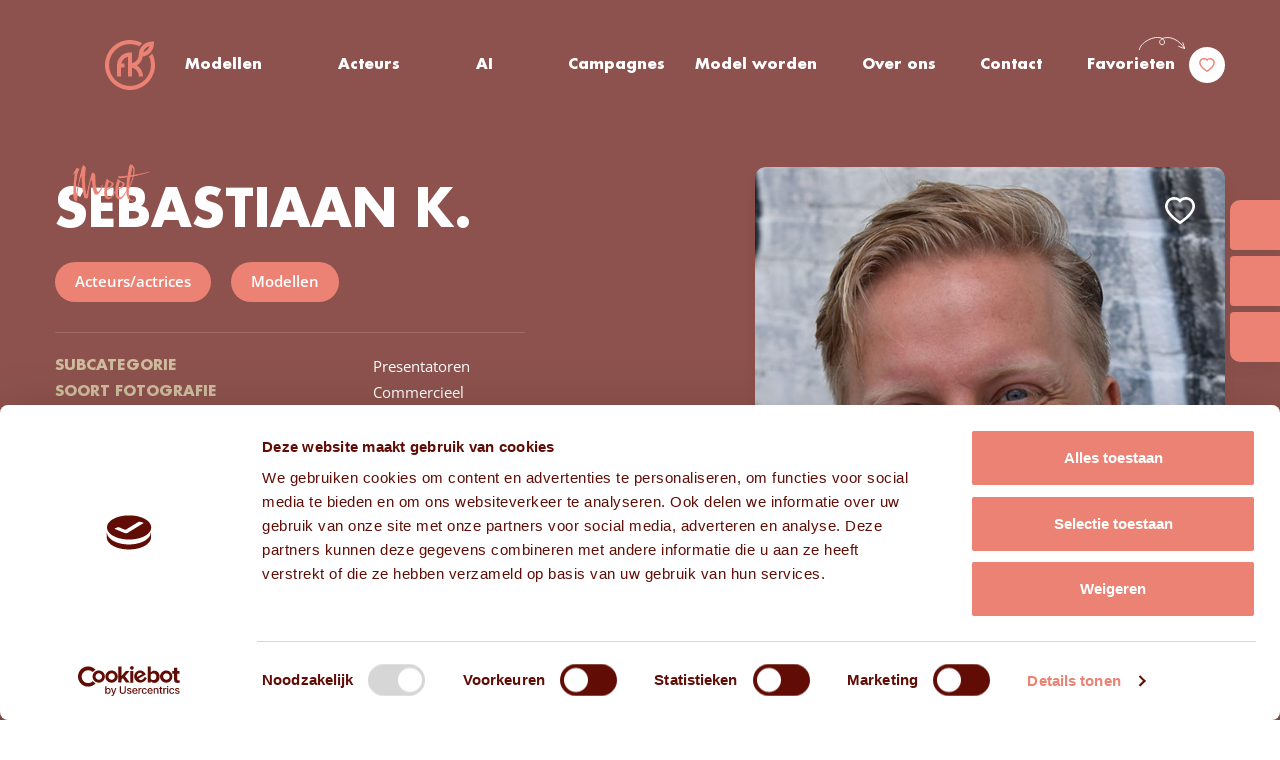

--- FILE ---
content_type: text/html; charset=UTF-8
request_url: https://www.frissekoppen.nl/modellen/sebastiaan-k
body_size: 25367
content:
<!doctype html>
<html lang="nl-NL" prefix="og: https://ogp.me/ns#">
	<head>
		<meta charset="UTF-8">
<script type="text/javascript">
/* <![CDATA[ */
var gform;gform||(document.addEventListener("gform_main_scripts_loaded",function(){gform.scriptsLoaded=!0}),document.addEventListener("gform/theme/scripts_loaded",function(){gform.themeScriptsLoaded=!0}),window.addEventListener("DOMContentLoaded",function(){gform.domLoaded=!0}),gform={domLoaded:!1,scriptsLoaded:!1,themeScriptsLoaded:!1,isFormEditor:()=>"function"==typeof InitializeEditor,callIfLoaded:function(o){return!(!gform.domLoaded||!gform.scriptsLoaded||!gform.themeScriptsLoaded&&!gform.isFormEditor()||(gform.isFormEditor()&&console.warn("The use of gform.initializeOnLoaded() is deprecated in the form editor context and will be removed in Gravity Forms 3.1."),o(),0))},initializeOnLoaded:function(o){gform.callIfLoaded(o)||(document.addEventListener("gform_main_scripts_loaded",()=>{gform.scriptsLoaded=!0,gform.callIfLoaded(o)}),document.addEventListener("gform/theme/scripts_loaded",()=>{gform.themeScriptsLoaded=!0,gform.callIfLoaded(o)}),window.addEventListener("DOMContentLoaded",()=>{gform.domLoaded=!0,gform.callIfLoaded(o)}))},hooks:{action:{},filter:{}},addAction:function(o,r,e,t){gform.addHook("action",o,r,e,t)},addFilter:function(o,r,e,t){gform.addHook("filter",o,r,e,t)},doAction:function(o){gform.doHook("action",o,arguments)},applyFilters:function(o){return gform.doHook("filter",o,arguments)},removeAction:function(o,r){gform.removeHook("action",o,r)},removeFilter:function(o,r,e){gform.removeHook("filter",o,r,e)},addHook:function(o,r,e,t,n){null==gform.hooks[o][r]&&(gform.hooks[o][r]=[]);var d=gform.hooks[o][r];null==n&&(n=r+"_"+d.length),gform.hooks[o][r].push({tag:n,callable:e,priority:t=null==t?10:t})},doHook:function(r,o,e){var t;if(e=Array.prototype.slice.call(e,1),null!=gform.hooks[r][o]&&((o=gform.hooks[r][o]).sort(function(o,r){return o.priority-r.priority}),o.forEach(function(o){"function"!=typeof(t=o.callable)&&(t=window[t]),"action"==r?t.apply(null,e):e[0]=t.apply(null,e)})),"filter"==r)return e[0]},removeHook:function(o,r,t,n){var e;null!=gform.hooks[o][r]&&(e=(e=gform.hooks[o][r]).filter(function(o,r,e){return!!(null!=n&&n!=o.tag||null!=t&&t!=o.priority)}),gform.hooks[o][r]=e)}});
/* ]]> */
</script>

		<meta http-equiv="Content-Type" content="text/html; charset=UTF-8">
        <meta name="viewport" content="width=device-width, initial-scale=1, shrink-to-fit=no">
            <meta name="google-site-verification" content="pv6mriFNfhUCIfst7W1R-z8F8CQknc0oeT3kpuHm-ZY" />
<!-- Google Tag Manager -->
<script>(function(w,d,s,l,i){w[l]=w[l]||[];w[l].push({'gtm.start':
new Date().getTime(),event:'gtm.js'});var f=d.getElementsByTagName(s)[0],
j=d.createElement(s),dl=l!='dataLayer'?'&l='+l:'';j.async=true;j.src=
'https://www.googletagmanager.com/gtm.js?id='+i+dl;f.parentNode.insertBefore(j,f);
})(window,document,'script','dataLayer','GTM-MMQV7KD');</script>
<!-- End Google Tag Manager -->		
<!-- Search Engine Optimization door Rank Math PRO - https://rankmath.com/ -->
<title>Sebastiaan K. - Frisse Koppen</title>
<link data-rocket-prefetch href="https://consentcdn.cookiebot.com" rel="dns-prefetch">
<link data-rocket-prefetch href="https://www.googletagmanager.com" rel="dns-prefetch">
<link data-rocket-prefetch href="https://consent.cookiebot.com" rel="dns-prefetch">
<link data-rocket-prefetch href="https://www.gstatic.com" rel="dns-prefetch">
<link data-rocket-prefetch href="https://www.google.com" rel="dns-prefetch"><link rel="preload" data-rocket-preload as="image" href="https://www.frissekoppen.nl/wp-content/uploads/2022/12/SebastiaanK.jpg" imagesrcset="https://www.frissekoppen.nl/wp-content/uploads/2022/12/SebastiaanK.jpg 600w, https://www.frissekoppen.nl/wp-content/uploads/2022/12/SebastiaanK-231x300.jpg 231w" imagesizes="(max-width: 600px) 100vw, 600px" fetchpriority="high">
<meta name="description" content="Sebastiaan valt onder de categorie mannelijke modellen, bij modellenbureau en castingbureau Frisse Koppen, regio Noord-Brabant."/>
<meta name="robots" content="follow, index, max-snippet:-1, max-video-preview:-1, max-image-preview:large"/>
<link rel="canonical" href="https://www.frissekoppen.nl/modellen/sebastiaan-k" />
<meta property="og:locale" content="nl_NL" />
<meta property="og:type" content="article" />
<meta property="og:title" content="Sebastiaan K. - Frisse Koppen" />
<meta property="og:description" content="Sebastiaan valt onder de categorie mannelijke modellen, bij modellenbureau en castingbureau Frisse Koppen, regio Noord-Brabant." />
<meta property="og:url" content="https://www.frissekoppen.nl/modellen/sebastiaan-k" />
<meta property="og:site_name" content="Frisse Koppen" />
<meta property="article:publisher" content="https://www.facebook.com/modellenbureaufrissekoppen/" />
<meta property="og:updated_time" content="2023-06-07T11:27:54+02:00" />
<meta property="og:image" content="https://www.frissekoppen.nl/wp-content/uploads/2022/12/SebastiaanK.jpg" />
<meta property="og:image:secure_url" content="https://www.frissekoppen.nl/wp-content/uploads/2022/12/SebastiaanK.jpg" />
<meta property="og:image:width" content="600" />
<meta property="og:image:height" content="780" />
<meta property="og:image:alt" content="Mannelijk model met blond haar Sebastiaan K." />
<meta property="og:image:type" content="image/jpeg" />
<meta name="twitter:card" content="summary_large_image" />
<meta name="twitter:title" content="Sebastiaan K. - Frisse Koppen" />
<meta name="twitter:description" content="Sebastiaan valt onder de categorie mannelijke modellen, bij modellenbureau en castingbureau Frisse Koppen, regio Noord-Brabant." />
<meta name="twitter:image" content="https://www.frissekoppen.nl/wp-content/uploads/2022/12/SebastiaanK.jpg" />
<script type="application/ld+json" class="rank-math-schema-pro">{"@context":"https://schema.org","@graph":[{"@type":"Place","@id":"https://www.frissekoppen.nl/#place","address":{"@type":"PostalAddress","streetAddress":"Fabriekstraat 1A","addressLocality":"Tilburg","addressRegion":"Noord-Brabant","postalCode":"5038 EM","addressCountry":"Nederland"}},{"@type":"Organization","@id":"https://www.frissekoppen.nl/#organization","name":"Frisse Koppen","url":"https://www.frissekoppen.nl","sameAs":["https://www.facebook.com/modellenbureaufrissekoppen/"],"email":"info@frissekoppen.nl","address":{"@type":"PostalAddress","streetAddress":"Fabriekstraat 1A","addressLocality":"Tilburg","addressRegion":"Noord-Brabant","postalCode":"5038 EM","addressCountry":"Nederland"},"logo":{"@type":"ImageObject","@id":"https://www.frissekoppen.nl/#logo","url":"https://www.frissekoppen.nl/wp-content/uploads/2022/10/footer-logo.svg","contentUrl":"https://www.frissekoppen.nl/wp-content/uploads/2022/10/footer-logo.svg","caption":"Frisse Koppen","inLanguage":"nl-NL"},"contactPoint":[{"@type":"ContactPoint","telephone":"+31137505241","contactType":"customer support"}],"location":{"@id":"https://www.frissekoppen.nl/#place"}},{"@type":"WebSite","@id":"https://www.frissekoppen.nl/#website","url":"https://www.frissekoppen.nl","name":"Frisse Koppen","alternateName":"FK","publisher":{"@id":"https://www.frissekoppen.nl/#organization"},"inLanguage":"nl-NL"},{"@type":"ImageObject","@id":"https://www.frissekoppen.nl/wp-content/uploads/2022/12/SebastiaanK.jpg","url":"https://www.frissekoppen.nl/wp-content/uploads/2022/12/SebastiaanK.jpg","width":"600","height":"780","caption":"Mannelijk model met blond haar Sebastiaan K.","inLanguage":"nl-NL"},{"@type":"BreadcrumbList","@id":"https://www.frissekoppen.nl/modellen/sebastiaan-k#breadcrumb","itemListElement":[{"@type":"ListItem","position":"1","item":{"@id":"https://www.frissekoppen.nl","name":"Home"}},{"@type":"ListItem","position":"2","item":{"@id":"https://www.frissekoppen.nl/cat_main/acteurs-actrices-2","name":"Acteurs/actrices"}},{"@type":"ListItem","position":"3","item":{"@id":"https://www.frissekoppen.nl/modellen/sebastiaan-k","name":"Sebastiaan K."}}]},{"@type":"WebPage","@id":"https://www.frissekoppen.nl/modellen/sebastiaan-k#webpage","url":"https://www.frissekoppen.nl/modellen/sebastiaan-k","name":"Sebastiaan K. - Frisse Koppen","datePublished":"2022-12-07T16:38:27+01:00","dateModified":"2023-06-07T11:27:54+02:00","isPartOf":{"@id":"https://www.frissekoppen.nl/#website"},"primaryImageOfPage":{"@id":"https://www.frissekoppen.nl/wp-content/uploads/2022/12/SebastiaanK.jpg"},"inLanguage":"nl-NL","breadcrumb":{"@id":"https://www.frissekoppen.nl/modellen/sebastiaan-k#breadcrumb"}},{"image":{"@id":"https://www.frissekoppen.nl/wp-content/uploads/2022/12/SebastiaanK.jpg"},"@type":"Off","@id":"https://www.frissekoppen.nl/modellen/sebastiaan-k#schema-875950","isPartOf":{"@id":"https://www.frissekoppen.nl/modellen/sebastiaan-k#webpage"},"publisher":{"@id":"https://www.frissekoppen.nl/#organization"},"inLanguage":"nl-NL","mainEntityOfPage":{"@id":"https://www.frissekoppen.nl/modellen/sebastiaan-k#webpage"}}]}</script>
<!-- /Rank Math WordPress SEO plugin -->

<link rel='dns-prefetch' href='//www.google.com' />

<link rel="alternate" type="application/rss+xml" title="Frisse Koppen &raquo; Sebastiaan K. reacties feed" href="https://www.frissekoppen.nl/modellen/sebastiaan-k/feed" />
<link rel="alternate" title="oEmbed (JSON)" type="application/json+oembed" href="https://www.frissekoppen.nl/wp-json/oembed/1.0/embed?url=https%3A%2F%2Fwww.frissekoppen.nl%2Fmodellen%2Fsebastiaan-k" />
<link rel="alternate" title="oEmbed (XML)" type="text/xml+oembed" href="https://www.frissekoppen.nl/wp-json/oembed/1.0/embed?url=https%3A%2F%2Fwww.frissekoppen.nl%2Fmodellen%2Fsebastiaan-k&#038;format=xml" />
<style id='wp-img-auto-sizes-contain-inline-css' type='text/css'>
img:is([sizes=auto i],[sizes^="auto," i]){contain-intrinsic-size:3000px 1500px}
/*# sourceURL=wp-img-auto-sizes-contain-inline-css */
</style>
<link data-minify="1" rel='stylesheet' id='theme-main-css' href='https://www.frissekoppen.nl/wp-content/cache/background-css/1/www.frissekoppen.nl/wp-content/cache/min/1/wp-content/themes/frissekoppen/assets/css/main.css?ver=1765970689&wpr_t=1769400360' type='text/css' media='all' />
<link rel='stylesheet' id='theme-tablet-css' href='https://www.frissekoppen.nl/wp-content/themes/frissekoppen/assets/css/tablet.css?ver=1724333266' type='text/css' media='(min-width:576px)' />
<link rel='stylesheet' id='theme-desktop-css' href='https://www.frissekoppen.nl/wp-content/themes/frissekoppen/assets/css/desktop.css?ver=1758207376' type='text/css' media='(min-width:768px)' />
<script data-minify="1" type="text/javascript" src="https://www.frissekoppen.nl/wp-content/cache/min/1/wp-content/themes/frissekoppen/assets/js/header.js?ver=1765970690" id="theme-header-js"></script>
<link rel="https://api.w.org/" href="https://www.frissekoppen.nl/wp-json/" /><link rel="alternate" title="JSON" type="application/json" href="https://www.frissekoppen.nl/wp-json/wp/v2/models/92196" /><link rel="EditURI" type="application/rsd+xml" title="RSD" href="https://www.frissekoppen.nl/xmlrpc.php?rsd" />

<link rel='shortlink' href='https://www.frissekoppen.nl/?p=92196' />
    <script type="text/javascript">
        var ajaxUrl = 'https://www.frissekoppen.nl/wp-admin/admin-ajax.php';
    </script>
    <meta name="generator" content="speculation-rules 1.6.0">
<link rel="icon" href="https://www.frissekoppen.nl/wp-content/uploads/2023/01/cropped-favicon-big-32x32.png" sizes="32x32" />
<link rel="icon" href="https://www.frissekoppen.nl/wp-content/uploads/2023/01/cropped-favicon-big-192x192.png" sizes="192x192" />
<link rel="apple-touch-icon" href="https://www.frissekoppen.nl/wp-content/uploads/2023/01/cropped-favicon-big-180x180.png" />
<meta name="msapplication-TileImage" content="https://www.frissekoppen.nl/wp-content/uploads/2023/01/cropped-favicon-big-270x270.png" />
		<style type="text/css" id="wp-custom-css">
			ul:not(.main-nav):not(.left-nav):not(.right-nav):not(.sub-menu):not(.slick-dots):not(.mobile-nav):not(.gform_fields):not(.footer-nav):not(.page-numbers):not(.gfield_checkbox):not(.gfield_radio):not(.hamburger-nav):not(.blocks-gallery-grid):not(.grid):not(.anim-list) li:before {
	display: none;
}

.section-title {
	font-size: 52px;
}

.models-header .model-photo-col .fav-btn-wrap.with-form {
    gap: 15px;
}

a.btn.with-arrow.fav-button.golden-hover, button.btn.golden-button.with-arrow.reverse-corners.qf-btn {
    width: 100%;
    display: flex;
    flex-direction: column;
    justify-content: center;
}		</style>
		<noscript><style id="rocket-lazyload-nojs-css">.rll-youtube-player, [data-lazy-src]{display:none !important;}</style></noscript>        <script data-minify="1" src="https://www.frissekoppen.nl/wp-content/cache/min/1/wp-content/themes/frissekoppen/resources/js-ext/modernizr.custom.js?ver=1765970690"></script>
	<link rel='stylesheet' id='gform_apc_theme-css' href='https://www.frissekoppen.nl/wp-content/plugins/gravityformsadvancedpostcreation/assets/css/dist/theme.min.css?ver=1.6.1' type='text/css' media='all' />
<link data-minify="1" rel='stylesheet' id='gform_basic-css' href='https://www.frissekoppen.nl/wp-content/cache/background-css/1/www.frissekoppen.nl/wp-content/cache/min/1/wp-content/plugins/gravityforms/assets/css/dist/basic.min.css?ver=1765970748&wpr_t=1769400360' type='text/css' media='all' />
<link rel='stylesheet' id='gform_theme_components-css' href='https://www.frissekoppen.nl/wp-content/plugins/gravityforms/assets/css/dist/theme-components.min.css?ver=2.9.26' type='text/css' media='all' />
<link rel='stylesheet' id='gform_theme-css' href='https://www.frissekoppen.nl/wp-content/cache/background-css/1/www.frissekoppen.nl/wp-content/plugins/gravityforms/assets/css/dist/theme.min.css?ver=2.9.26&wpr_t=1769400360' type='text/css' media='all' />
<style id="wpr-lazyload-bg-container"></style><style id="wpr-lazyload-bg-exclusion">.play-button.with-label .play-label:before{--wpr-bg-1fd32767-d968-40ce-9a0b-e7ec37432e65: url('https://www.frissekoppen.nl/wp-content/themes/frissekoppen/resources/images/svg/decor-arrow-white.svg');}.header .header-line .header-box .main-menu-box .main-nav-container ul[id*=menu]>li.favorites>a .item-title:after{--wpr-bg-908e9f6e-b841-4806-b3dc-476ec7cf3f94: url('https://www.frissekoppen.nl/wp-content/themes/frissekoppen/resources/images/svg/decor-arrow-white.svg');}.header .header-line .header-box .main-menu-box .main-nav-container ul[id*=menu]>li.favorites>a .item-title:after{--wpr-bg-54179020-2154-4d4a-b763-bc3820eb0fb5: url('https://www.frissekoppen.nl/wp-content/themes/frissekoppen/resources/images/svg/decor-arrow-white.svg');}.qf-wrap:before{--wpr-bg-7b83a4e7-7cb1-4228-88f7-32aa641c396b: url('https://www.frissekoppen.nl/wp-content/themes/frissekoppen/resources/images/svg/small-flowers-gold.svg');}.qf-wrap:before{--wpr-bg-87a4c1ff-1696-42c1-81c6-ccaf36294ae2: url('https://www.frissekoppen.nl/wp-content/themes/frissekoppen/resources/images/svg/small-flowers-gold.svg');}.qf-wrap:after{--wpr-bg-92a58108-3adc-4645-94a7-373a5f8a780e: url('https://www.frissekoppen.nl/wp-content/themes/frissekoppen/resources/images/svg/small-flowers-gold.svg');}.qf-wrap:after{--wpr-bg-b8e04b2e-ef09-4a8c-871c-88a82bcd183a: url('https://www.frissekoppen.nl/wp-content/themes/frissekoppen/resources/images/svg/small-flowers-gold.svg');}.logos-section .logos-line.decor-line .logos-decor{--wpr-bg-e020ba42-62e0-4c4f-b893-080beaf06eb1: url('https://www.frissekoppen.nl/wp-content/themes/frissekoppen/resources/images/svg/small-flowers-gold.svg');}.logos-section .logos-line.decor-line .logos-decor{--wpr-bg-2705c2c2-48b4-4af2-8953-827406002100: url('https://www.frissekoppen.nl/wp-content/themes/frissekoppen/resources/images/svg/small-flowers-gold.svg');}.text-and-image-section.with-decor .tai-img-box:after{--wpr-bg-81d73b9a-e9ca-4683-beae-5c668c1f5dda: url('https://www.frissekoppen.nl/wp-content/themes/frissekoppen/resources/images/svg/small-flowers-gold.svg');}.text-and-image-section.with-decor .tai-img-box:after{--wpr-bg-c19d5abb-760f-440f-bde8-54924a86e2a5: url('https://www.frissekoppen.nl/wp-content/themes/frissekoppen/resources/images/svg/small-flowers-gold.svg');}.cam-cover-section .cam-cover-box .cam-cover:before,.cam-cover-section .cam-cover-box .cam-cover:after{--wpr-bg-1fe6117f-a6a8-4b11-8614-2221febcf094: url('https://www.frissekoppen.nl/wp-content/themes/frissekoppen/resources/images/svg/small-flowers-gold.svg');}.cam-cover-section .cam-cover-box .cam-cover:before,.cam-cover-section .cam-cover-box .cam-cover:after{--wpr-bg-1002ba59-0881-4f37-833b-ee463a4bf80a: url('https://www.frissekoppen.nl/wp-content/themes/frissekoppen/resources/images/svg/small-flowers-gold.svg');}</style>
<noscript>
<style id="wpr-lazyload-bg-nostyle">.svg-youtube-white,.svg-youtube-red,.svg-vimeo-white,.svg-vimeo-red,.svg-twitter-white,.svg-twitter-red,.svg-trio-decor,.svg-trash-white,.svg-trash-red,.svg-trash-gold,.svg-tiktok-white,.svg-tiktok-red,.svg-swap-white,.svg-small-flowers-white,.svg-small-flowers-gold,.svg-search-white,.svg-quote,.svg-print-file,.svg-previous,.svg-play-icon-white,.svg-phone-white,.svg-phone-red,.svg-o-static,.svg-o-active,.svg-no-photo,.svg-next,.svg-mail-white,.svg-mail-red,.svg-magnifying-glass-solid,.svg-logo-gold,.svg-logo,.svg-location-white,.svg-location-red,.svg-linkedin-white,.svg-linkedin-red,.svg-instagram-white,.svg-instagram-red,.svg-info,.svg-heart-white,.svg-heart-red,.svg-flowers-white,.svg-flowers-gold,.svg-filter-white,.svg-facebook-white,.svg-facebook-red,.svg-decor-arrow-white,.svg-decor-arrow-red,.svg-close-white,.svg-close-red,.svg-chevron-white,.svg-chevron-red,.svg-chevron-gold,.svg-check-white,.svg-check-red,.svg-check-green,.svg-arrow-white,.svg-arrow-red,.svg-LogoFrissekoppen{--wpr-bg-d005d4ea-7acb-4614-9ac4-e0a2a0a027fb: url('https://www.frissekoppen.nl/wp-content/themes/frissekoppen/assets/css/sprites.svg');}blockquote:before{--wpr-bg-05143829-f3fb-410d-9255-bd02f0c09edc: url('https://www.frissekoppen.nl/wp-content/themes/frissekoppen/resources/images/svg/quote.svg');}.play-button:after{--wpr-bg-e889f832-1440-4abc-8711-eac1d0a05902: url('https://www.frissekoppen.nl/wp-content/themes/frissekoppen/resources/images/svg/play-icon-white.svg');}.dark-overlay .close-icon:before{--wpr-bg-a2726fa4-5df9-41b7-b83e-fb7bb322cbf7: url('https://www.frissekoppen.nl/wp-content/themes/frissekoppen/resources/images/svg/close-white.svg');}.slick-arrow:before,.logos-section .logos-slider-wrap .logos-slider .slick-arrow:before,.logos-section .logos-slider-wrap .logos-slider .slider-controls .slider-arrow:before,.slider-controls .logos-section .logos-slider-wrap .logos-slider .slider-arrow:before,.reviews-section .reviews-slider-box .slider-controls .slider-arrow:before,.slider-controls .slider-arrow:before{--wpr-bg-42b3644a-7394-4481-a5c9-dbda79e94746: url('https://www.frissekoppen.nl/wp-content/themes/frissekoppen/resources/images/svg/arrow-white.svg');}.slick-arrow:before,.logos-section .logos-slider-wrap .logos-slider .slick-arrow:before,.logos-section .logos-slider-wrap .logos-slider .slider-controls .slider-arrow:before,.slider-controls .logos-section .logos-slider-wrap .logos-slider .slider-arrow:before,.reviews-section .reviews-slider-box .slider-controls .slider-arrow:before,.slider-controls .slider-arrow:before{--wpr-bg-8722bdf3-a601-4b13-86d8-cac4e714cd2d: url('https://www.frissekoppen.nl/wp-content/themes/frissekoppen/resources/images/svg/arrow-white.svg');}.slick-arrow.small-arrow:before,.logos-section .logos-slider-wrap .logos-slider .small-arrow.slick-arrow:before,.logos-section .logos-slider-wrap .logos-slider .slider-controls .small-arrow.slider-arrow:before,.slider-controls .logos-section .logos-slider-wrap .logos-slider .small-arrow.slider-arrow:before,.reviews-section .reviews-slider-box .slider-controls .small-arrow.slider-arrow:before,.slider-controls .small-arrow.slider-arrow:before{--wpr-bg-5779c57d-94f1-4c1d-a521-48255e19ec2f: url('https://www.frissekoppen.nl/wp-content/themes/frissekoppen/resources/images/svg/arrow-white.svg');}.slick-arrow.chevron-ghost:before,.logos-section .logos-slider-wrap .logos-slider .slick-arrow:before,.logos-section .logos-slider-wrap .logos-slider .slider-controls .slider-arrow:before,.slider-controls .logos-section .logos-slider-wrap .logos-slider .slider-arrow:before,.reviews-section .reviews-slider-box .slider-controls .chevron-ghost.slider-arrow:before,.slider-controls .chevron-ghost.slider-arrow:before{--wpr-bg-1a1f9a44-fc88-4199-8856-ac7fdda659fd: url('https://www.frissekoppen.nl/wp-content/themes/frissekoppen/resources/images/svg/chevron-red.svg');}.slick-slider.chevron-arrows .slick-arrow:before,.slick-slider.chevron-arrows .logos-section .logos-slider-wrap .logos-slider .slick-arrow:before,.logos-section .logos-slider-wrap .logos-slider .slick-slider.chevron-arrows .slick-arrow:before,.slick-slider.chevron-arrows .slider-controls .slider-arrow:before,.slider-controls .slick-slider.chevron-arrows .slider-arrow:before,.slider-arrows.chevron-arrows .slick-arrow:before,.slider-arrows.chevron-arrows .logos-section .logos-slider-wrap .logos-slider .slick-arrow:before,.logos-section .logos-slider-wrap .logos-slider .slider-arrows.chevron-arrows .slick-arrow:before,.slider-arrows.chevron-arrows .slider-controls .slider-arrow:before,.slider-controls .slider-arrows.chevron-arrows .slider-arrow:before{--wpr-bg-8141944c-5f4f-4161-bdcf-a7b5800df106: url('https://www.frissekoppen.nl/wp-content/themes/frissekoppen/resources/images/svg/chevron-white.svg');}.slick-slider.chevron-arrows .slick-arrow:before,.slick-slider.chevron-arrows .logos-section .logos-slider-wrap .logos-slider .slick-arrow:before,.logos-section .logos-slider-wrap .logos-slider .slick-slider.chevron-arrows .slick-arrow:before,.slick-slider.chevron-arrows .slider-controls .slider-arrow:before,.slider-controls .slick-slider.chevron-arrows .slider-arrow:before,.slider-arrows.chevron-arrows .slick-arrow:before,.slider-arrows.chevron-arrows .logos-section .logos-slider-wrap .logos-slider .slick-arrow:before,.logos-section .logos-slider-wrap .logos-slider .slider-arrows.chevron-arrows .slick-arrow:before,.slider-arrows.chevron-arrows .slider-controls .slider-arrow:before,.slider-controls .slider-arrows.chevron-arrows .slider-arrow:before{--wpr-bg-477b6fa0-0af4-413e-b2d4-c7a4cfc823d7: url('https://www.frissekoppen.nl/wp-content/themes/frissekoppen/resources/images/svg/chevron-white.svg');}.ui-icon,.ui-widget-content .ui-icon{--wpr-bg-8d26dda7-a343-4808-ac23-aaedd4c9ca6c: url('https://www.frissekoppen.nl/wp-content/themes/frissekoppen/assets/css/images/ui-icons_444444_256x240.png');}.ui-widget-header .ui-icon{--wpr-bg-9a54d173-3b9c-43fb-950b-097851fa552e: url('https://www.frissekoppen.nl/wp-content/themes/frissekoppen/assets/css/images/ui-icons_444444_256x240.png');}.ui-state-hover .ui-icon,.ui-state-focus .ui-icon,.ui-button:hover .ui-icon,.ui-button:focus .ui-icon{--wpr-bg-60bced02-ef36-40a2-a858-878424e4a139: url('https://www.frissekoppen.nl/wp-content/themes/frissekoppen/assets/css/images/ui-icons_555555_256x240.png');}.ui-state-active .ui-icon,.ui-button:active .ui-icon{--wpr-bg-c40459de-c0f5-4920-94c2-8b63c503eedc: url('https://www.frissekoppen.nl/wp-content/themes/frissekoppen/assets/css/images/ui-icons_ffffff_256x240.png');}.ui-state-highlight .ui-icon,.ui-button .ui-state-highlight.ui-icon{--wpr-bg-0ff7fa7a-5706-4584-8eed-80e686c77687: url('https://www.frissekoppen.nl/wp-content/themes/frissekoppen/assets/css/images/ui-icons_777620_256x240.png');}.ui-state-error .ui-icon,.ui-state-error-text .ui-icon{--wpr-bg-a4c7ebd7-2b5f-4b81-8cdd-f9764af15c56: url('https://www.frissekoppen.nl/wp-content/themes/frissekoppen/assets/css/images/ui-icons_cc0000_256x240.png');}.ui-button .ui-icon{--wpr-bg-aa4039ed-107f-4ab0-a53b-e102ed1198f6: url('https://www.frissekoppen.nl/wp-content/themes/frissekoppen/assets/css/images/ui-icons_777777_256x240.png');}.btn.with-search:after,.with-search.gform_previous_button:after,.with-search.gform_next_button:after{--wpr-bg-787d22a3-a1aa-4d54-a6fb-3672196371e2: url('https://www.frissekoppen.nl/wp-content/themes/frissekoppen/resources/images/svg/icon-search.svg');}.btn.with-arrow:after,.with-arrow.gform_previous_button:after,.with-arrow.gform_next_button:after{--wpr-bg-897794c8-bb87-458f-9604-50c4d78d5ec8: url('https://www.frissekoppen.nl/wp-content/themes/frissekoppen/resources/images/svg/arrow-white.svg');}.btn.with-arrow:after,.with-arrow.gform_previous_button:after,.with-arrow.gform_next_button:after{--wpr-bg-be499109-fe75-45a6-9585-772ef300043f: url('https://www.frissekoppen.nl/wp-content/themes/frissekoppen/resources/images/svg/arrow-white.svg');}.btn.search-btn:after,.search-btn.gform_previous_button:after,.search-btn.gform_next_button:after{--wpr-bg-48d613f1-f328-4b08-8b0f-7981d6f363bb: url('https://www.frissekoppen.nl/wp-content/themes/frissekoppen/resources/images/svg/search-white.svg');}.btn.search-btn:after,.search-btn.gform_previous_button:after,.search-btn.gform_next_button:after{--wpr-bg-61db3444-5640-45bf-bd5d-3bc58fed795d: url('https://www.frissekoppen.nl/wp-content/themes/frissekoppen/resources/images/svg/search-white.svg');}.btn.filter-btn:after,.filter-btn.gform_previous_button:after,.filter-btn.gform_next_button:after{--wpr-bg-8198ca00-77f5-4649-be15-14aa960498c9: url('https://www.frissekoppen.nl/wp-content/themes/frissekoppen/resources/images/svg/filter-white.svg');}.btn.filter-btn:after,.filter-btn.gform_previous_button:after,.filter-btn.gform_next_button:after{--wpr-bg-d762199e-833f-443d-94bd-53c022ac03b2: url('https://www.frissekoppen.nl/wp-content/themes/frissekoppen/resources/images/svg/filter-white.svg');}.link-btn.with-arrow:after{--wpr-bg-9c6d1ff9-49bf-4569-af97-9b6d13860e71: url('https://www.frissekoppen.nl/wp-content/themes/frissekoppen/resources/images/svg/arrow-red.svg');}.link-btn.hover-arrow:after{--wpr-bg-f4763a48-5f42-4aa7-aea2-4913ae0c1b0c: url('https://www.frissekoppen.nl/wp-content/themes/frissekoppen/resources/images/svg/arrow-red.svg');}.dark-link.with-chevron:before{--wpr-bg-ea5c3012-40b4-40e9-afdb-aab9873ac964: url('https://www.frissekoppen.nl/wp-content/themes/frissekoppen/resources/images/svg/chevron-red.svg');}body .gform_wrapper select{--wpr-bg-0b2ba52f-034e-46d7-9241-00f066aa620d: url('https://www.frissekoppen.nl/wp-content/themes/frissekoppen/resources/images/svg/chevron-red.svg');}body .gform_wrapper .datepicker{--wpr-bg-eec3175b-2117-4de5-b744-2875e59f510b: url('https://www.frissekoppen.nl/wp-content/themes/frissekoppen/resources/images/svg/calendar-blue.svg');}.socials .socials-links .social-link.icon-instagram:before{--wpr-bg-9f268157-7b1d-4298-84d7-f91c7e4256d3: url('https://www.frissekoppen.nl/wp-content/themes/frissekoppen/resources/images/svg/instagram-white.svg');}.socials .socials-links .social-link.icon-instagram:after{--wpr-bg-4db68e71-6a13-4a25-97e6-81520e0d2528: url('https://www.frissekoppen.nl/wp-content/themes/frissekoppen/resources/images/svg/instagram-red.svg');}.socials .socials-links .social-link.icon-linkedin:before{--wpr-bg-834e3b3f-d695-451d-aad1-ffb4851e9cc6: url('https://www.frissekoppen.nl/wp-content/themes/frissekoppen/resources/images/svg/linkedin-white.svg');}.socials .socials-links .social-link.icon-linkedin:before{--wpr-bg-7fa51ddf-4453-42e7-bb4a-71af35564c51: url('https://www.frissekoppen.nl/wp-content/themes/frissekoppen/resources/images/svg/linkedin-white.svg');}.socials .socials-links .social-link.icon-linkedin:after{--wpr-bg-7ab5d852-bf5c-4893-9a15-9faa51483c28: url('https://www.frissekoppen.nl/wp-content/themes/frissekoppen/resources/images/svg/linkedin-red.svg');}.socials .socials-links .social-link.icon-linkedin:after{--wpr-bg-97bfcbaf-525a-45b2-880c-92f371b2d67a: url('https://www.frissekoppen.nl/wp-content/themes/frissekoppen/resources/images/svg/linkedin-red.svg');}.socials .socials-links .social-link.icon-facebook:before{--wpr-bg-f66efebb-0a7b-4b04-9642-94e32f609d50: url('https://www.frissekoppen.nl/wp-content/themes/frissekoppen/resources/images/svg/facebook-white.svg');}.socials .socials-links .social-link.icon-facebook:before{--wpr-bg-e0e62613-9bcd-4caa-9011-60c8b930fb40: url('https://www.frissekoppen.nl/wp-content/themes/frissekoppen/resources/images/svg/facebook-white.svg');}.socials .socials-links .social-link.icon-facebook:after{--wpr-bg-4bfff7b9-7809-47d9-90cd-e2b24308ff6f: url('https://www.frissekoppen.nl/wp-content/themes/frissekoppen/resources/images/svg/facebook-red.svg');}.socials .socials-links .social-link.icon-facebook:after{--wpr-bg-1591ac96-0f6f-4d9e-837a-5fb1dfb76aee: url('https://www.frissekoppen.nl/wp-content/themes/frissekoppen/resources/images/svg/facebook-red.svg');}.socials .socials-links .social-link.icon-twitter:before{--wpr-bg-6bfa3490-3fb1-47e2-9639-aa1e1c2dfc89: url('https://www.frissekoppen.nl/wp-content/themes/frissekoppen/resources/images/svg/twitter-white.svg');}.socials .socials-links .social-link.icon-twitter:before{--wpr-bg-55efac2b-2e79-4daa-a32e-939a3939f31b: url('https://www.frissekoppen.nl/wp-content/themes/frissekoppen/resources/images/svg/twitter-white.svg');}.socials .socials-links .social-link.icon-twitter:after{--wpr-bg-f039dadb-cd7d-4ae6-932a-e3c070d06b78: url('https://www.frissekoppen.nl/wp-content/themes/frissekoppen/resources/images/svg/twitter-red.svg');}.socials .socials-links .social-link.icon-twitter:after{--wpr-bg-e717126e-f405-47f7-900a-030c938fd6e3: url('https://www.frissekoppen.nl/wp-content/themes/frissekoppen/resources/images/svg/twitter-red.svg');}.socials .socials-links .social-link.icon-youtube:before{--wpr-bg-bed1d0ee-d6ee-4a7f-a7d8-4aa2d6836b19: url('https://www.frissekoppen.nl/wp-content/themes/frissekoppen/resources/images/svg/youtube-white.svg');}.socials .socials-links .social-link.icon-youtube:before{--wpr-bg-f7f12c6c-656a-4c91-af96-cd7138a265b5: url('https://www.frissekoppen.nl/wp-content/themes/frissekoppen/resources/images/svg/youtube-white.svg');}.socials .socials-links .social-link.icon-youtube:after{--wpr-bg-5086a9f2-e3dd-44df-bf71-97e4ed093bb5: url('https://www.frissekoppen.nl/wp-content/themes/frissekoppen/resources/images/svg/youtube-red.svg');}.socials .socials-links .social-link.icon-youtube:after{--wpr-bg-02ceb211-cd14-4d06-852a-3493c648db7b: url('https://www.frissekoppen.nl/wp-content/themes/frissekoppen/resources/images/svg/youtube-red.svg');}.socials .socials-links .social-link.icon-vimeo:before{--wpr-bg-1ed173e0-9f3d-4682-9af5-18873d188889: url('https://www.frissekoppen.nl/wp-content/themes/frissekoppen/resources/images/svg/vimeo-white.svg');}.socials .socials-links .social-link.icon-vimeo:before{--wpr-bg-861eeebb-3eff-406f-b0e9-6bb1a5c55ac5: url('https://www.frissekoppen.nl/wp-content/themes/frissekoppen/resources/images/svg/vimeo-white.svg');}.socials .socials-links .social-link.icon-vimeo:after{--wpr-bg-be1cc7df-0f93-452c-a22e-4319580e73e8: url('https://www.frissekoppen.nl/wp-content/themes/frissekoppen/resources/images/svg/vimeo-red.svg');}.socials .socials-links .social-link.icon-vimeo:after{--wpr-bg-32407bda-24c0-415a-9ac1-8246c6cb6e50: url('https://www.frissekoppen.nl/wp-content/themes/frissekoppen/resources/images/svg/vimeo-red.svg');}.socials .socials-links .social-link.icon-tiktok:before{--wpr-bg-dc6cff85-2b59-4a52-a2cf-e06cd13d7a41: url('https://www.frissekoppen.nl/wp-content/themes/frissekoppen/resources/images/svg/tiktok-white.svg');}.socials .socials-links .social-link.icon-tiktok:after{--wpr-bg-c407bbc8-25ca-4fda-b41b-604cedaf73c1: url('https://www.frissekoppen.nl/wp-content/themes/frissekoppen/resources/images/svg/tiktok-red.svg');}.pagination-wrapper .page-numbers li .page-numbers.next .arrow-list-icon:after{--wpr-bg-4bf3c1e2-871e-4821-9729-6dbd57ad3014: url('https://www.frissekoppen.nl/wp-content/themes/frissekoppen/resources/images/svg/chevron-white.svg');}.pagination-wrapper .page-numbers li .page-numbers.prev .arrow-list-icon:after{--wpr-bg-36697b2e-3542-4e42-a08e-1bdac4705d5c: url('https://www.frissekoppen.nl/wp-content/themes/frissekoppen/resources/images/svg/chevron-white.svg');}.posts-pagination-section .posts-pag-list .pag-link-wrap>a:before{--wpr-bg-212db1a0-7cfd-4e61-a713-de116da435d8: url('https://www.frissekoppen.nl/wp-content/themes/frissekoppen/resources/images/svg/chevron-white.svg');}.posts-pagination-section .posts-pag-list .pag-link-wrap>a:after{--wpr-bg-d9fce432-6037-48ea-9033-95a1bd350048: url('https://www.frissekoppen.nl/wp-content/themes/frissekoppen/resources/images/svg/chevron-red.svg');}.sticky-info .sb-box .sb-link.phone:before{--wpr-bg-9580d7d1-2141-462b-a5ed-4c63e527d4d0: url('https://www.frissekoppen.nl/wp-content/themes/frissekoppen/resources/images/svg/phone-white.svg');}.sticky-info .sb-box .sb-link.phone:after{--wpr-bg-1d7e58f8-6e13-4958-937d-8059b2d2a970: url('https://www.frissekoppen.nl/wp-content/themes/frissekoppen/resources/images/svg/phone-red.svg');}.sticky-info .sb-box .sb-link.loc:before{--wpr-bg-cdd37f4c-8863-4574-9353-12717ea25550: url('https://www.frissekoppen.nl/wp-content/themes/frissekoppen/resources/images/svg/location-white.svg');}.sticky-info .sb-box .sb-link.loc:after{--wpr-bg-288a9417-d221-4048-b713-9e24be68b2a8: url('https://www.frissekoppen.nl/wp-content/themes/frissekoppen/resources/images/svg/location-red.svg');}.sticky-info .sb-box .sb-link.email:before{--wpr-bg-13372dcd-f848-4861-b766-45053a6cbd0d: url('https://www.frissekoppen.nl/wp-content/themes/frissekoppen/resources/images/svg/mail-white.svg');}.sticky-info .sb-box .sb-link.email:after{--wpr-bg-3af8d33d-f479-4233-8388-9a36f305fd49: url('https://www.frissekoppen.nl/wp-content/themes/frissekoppen/resources/images/svg/mail-red.svg');}.header-search-block .toggle-search-form::after{--wpr-bg-7708bcd5-a835-4b6c-becc-6eff861c23d1: url('https://www.frissekoppen.nl/wp-content/themes/frissekoppen/resources/images/svg/icon-search.svg');}.mobile-menu-box .inner-wrapper:before{--wpr-bg-1e7ceb12-08bf-4048-a366-9f8d359ade9a: url('https://www.frissekoppen.nl/wp-content/themes/frissekoppen/resources/images/svg/logo-gold.svg');}.mobile-menu-box .inner-wrapper .mobile-menu-nav ul[id*=menu]>li.menu-item-has-children:after{--wpr-bg-2da60441-ecc5-4dfb-864b-3c5480b05da5: url('https://www.frissekoppen.nl/wp-content/themes/frissekoppen/resources/images/svg/chevron-white.svg');}.mobile-menu-box .inner-wrapper .mobile-menu-nav ul[id*=menu]>li.menu-item-has-children:after{--wpr-bg-d80a8de9-ddb1-4627-9096-29d69bc24162: url('https://www.frissekoppen.nl/wp-content/themes/frissekoppen/resources/images/svg/chevron-white.svg');}.mobile-menu-box .inner-wrapper .mobile-menu-nav ul[id*=menu]>li.menu-item-has-children ul.sub-menu>li>a:before{--wpr-bg-7ff7675a-bda9-4c97-a543-f9f68990a781: url('https://www.frissekoppen.nl/wp-content/themes/frissekoppen/resources/images/svg/arrow-white.svg');}.mobile-menu-box .inner-wrapper .mobile-menu-nav ul[id*=menu]>li.menu-item-has-children ul.sub-menu>li>a:after{--wpr-bg-08d992c3-c2fc-4c98-88c6-fee01f3a0c97: url('https://www.frissekoppen.nl/wp-content/themes/frissekoppen/resources/images/svg/arrow-red.svg');}.models-header .model-photo-holder .model-photo-wrap .model-photo.no-image:before{--wpr-bg-42fdc1d6-983d-47e3-b2c9-6a41be5e5ad4: url('https://www.frissekoppen.nl/wp-content/themes/frissekoppen/resources/images/svg/no-photo.svg');}.cats-table .cat-row .remove-row:before{--wpr-bg-7afe4d30-052f-4912-970e-6f1b16c46e7a: url('https://www.frissekoppen.nl/wp-content/themes/frissekoppen/resources/images/svg/close-white.svg');}.footer .main-footer .footer-columns-wrap .footer-columns .footer-col-item .footer-col .footer-col-box .footer-col-links .footer-link-row .footer-link.icon-none:before{--wpr-bg-6746889c-352e-45a0-806e-b9e2b6cf47df: url('https://www.frissekoppen.nl/wp-content/themes/frissekoppen/resources/images/svg/arrow-red.svg');}.footer .main-footer .footer-columns-wrap .footer-columns .footer-col-item .footer-col .footer-col-box .footer-col-links .footer-link-row .footer-link.icon-chevron:before{--wpr-bg-695e2820-71de-42af-bd6b-32e516597d39: url('https://www.frissekoppen.nl/wp-content/themes/frissekoppen/resources/images/svg/chevron-red.svg');}.footer .main-footer .footer-columns-wrap .footer-columns .footer-col-item .footer-col .footer-col-box .footer-col-links .footer-link-row .footer-link.icon-email:before{--wpr-bg-5b8f2165-97f4-47c3-a906-699327ef4736: url('https://www.frissekoppen.nl/wp-content/themes/frissekoppen/resources/images/svg/mail-red.svg');}.footer .main-footer .footer-columns-wrap .footer-columns .footer-col-item .footer-col .footer-col-box .footer-col-links .footer-link-row .footer-link.icon-phone:before{--wpr-bg-7dbe407a-e6c4-40e1-bb31-5278e190e349: url('https://www.frissekoppen.nl/wp-content/themes/frissekoppen/resources/images/svg/phone-red.svg');}.footer .main-footer .footer-columns-wrap .footer-columns .footer-col-item .footer-col .footer-col-box .footer-col-links .footer-link-row .footer-link.icon-map:before{--wpr-bg-3358823c-78ad-4425-82e2-c17268c71f43: url('https://www.frissekoppen.nl/wp-content/themes/frissekoppen/resources/images/svg/location-red.svg');}.qf-wrap .close-form{--wpr-bg-f95462b2-8276-4502-be7d-10d27d477b7d: url('https://www.frissekoppen.nl/wp-content/themes/frissekoppen/resources/images/svg/close-red.svg');}.active-filters-container .active-filters-inner .active-filters .filter-in-line .icon-trash{--wpr-bg-2cddada1-a7bb-462f-8db5-63354f36287b: url('https://www.frissekoppen.nl/wp-content/themes/frissekoppen/resources/images/svg/icon-trash.svg');}.models-filter-form-box .close-filters{--wpr-bg-eb52e05a-18df-4bb8-8e88-fc749247a32b: url('https://www.frissekoppen.nl/wp-content/themes/frissekoppen/resources/images/svg/close-red.svg');}.models-filter-form .filter-wrapper.address-search-filter .address-search-input{--wpr-bg-bc2f2b94-149b-411d-a9ea-6e24f8885346: url('https://www.frissekoppen.nl/wp-content/themes/frissekoppen/resources/images/svg/icon-map-pin.svg');}.models-filter-form .filter-wrapper.address-search-filter .custom-filter-select .selected-wrap .selected-option:before{--wpr-bg-b9ca1423-af35-46a2-abab-56c3918e6e73: url('https://www.frissekoppen.nl/wp-content/themes/frissekoppen/resources/images/svg/icon-map-pin.svg');}.models-filter-form .custom-filter-select:after{--wpr-bg-00966de3-7ab3-471f-b58c-7d5ab200bc90: url('https://www.frissekoppen.nl/wp-content/themes/frissekoppen/resources/images/svg/icon-arrow-down-db.svg');}.filters-holder .show-extra-filters-label .show-extra-filters-text:after{--wpr-bg-3a00c0ad-a3d7-4879-8cc4-574805c7ad65: url('https://www.frissekoppen.nl/wp-content/themes/frissekoppen/resources/images/svg/chevron-red.svg');}.custom-filter-checkboxes .filter-name:after{--wpr-bg-b900a8a8-db6d-4946-bb54-e950cf9cc20c: url('https://www.frissekoppen.nl/wp-content/themes/frissekoppen/resources/images/svg/chevron-red.svg');}.custom-filter-checkboxes .checkboxes-wrapper .checkbox-wrapper .checkbox:after{--wpr-bg-7ae4c74e-8293-4e2d-8adf-2c396b47f054: url('https://www.frissekoppen.nl/wp-content/themes/frissekoppen/resources/images/svg/check-white.svg');}.active-filters-wrap .active-filters-line .active-filters .active-filter:before{--wpr-bg-e9928498-2fe4-4a2b-a6c5-5e73c62e3ba2: url('https://www.frissekoppen.nl/wp-content/themes/frissekoppen/resources/images/svg/trash-white.svg');}.active-filters-wrap .active-filters-line .remove-active-filters:before{--wpr-bg-ab50f356-a6a2-488b-bea9-f636ba1309f0: url('https://www.frissekoppen.nl/wp-content/themes/frissekoppen/resources/images/svg/trash-red.svg');}.active-filters-wrap .active-filters-line .remove-active-filters:after{--wpr-bg-2b02c762-7725-4131-9814-68f9044b2bd2: url('https://www.frissekoppen.nl/wp-content/themes/frissekoppen/resources/images/svg/trash-gold.svg');}.cta-section .cta-info-col:after{--wpr-bg-97c31abf-be49-41c9-b72c-ece8eaa4e5bd: url('https://www.frissekoppen.nl/wp-content/themes/frissekoppen/resources/images/svg/trio-decor.svg');}.cta-section .cta-info-col:after{--wpr-bg-2493747c-5b0c-4063-8e04-0a8d2d4e11c5: url('https://www.frissekoppen.nl/wp-content/themes/frissekoppen/resources/images/svg/trio-decor.svg');}.cta-section .cta-info-box .cta-desc-box .cta-btn-wrap .btn:before,.cta-section .cta-info-box .cta-desc-box .cta-btn-wrap .gform_next_button:before,.cta-section .cta-info-box .cta-desc-box .cta-btn-wrap .gform_previous_button:before{--wpr-bg-a4043cbd-fb21-405e-8eee-1159208880c1: url('https://www.frissekoppen.nl/wp-content/themes/frissekoppen/resources/images/svg/decor-arrow-red.svg');}.reviews-section:before{--wpr-bg-c1b206fd-ecc5-494f-bfc3-78bcf11ffd3b: url('https://www.frissekoppen.nl/wp-content/themes/frissekoppen/resources/images/svg/trio-decor.svg');}.reviews-section:before{--wpr-bg-372d7615-c873-4f43-8408-c4ee8b9eb09c: url('https://www.frissekoppen.nl/wp-content/themes/frissekoppen/resources/images/svg/trio-decor.svg');}.reviews-section:before{--wpr-bg-3c3469de-52c3-4289-bc28-ff44d68b732f: url('https://www.frissekoppen.nl/wp-content/themes/frissekoppen/resources/images/svg/trio-decor.svg');}.form-section .iframe-col .form-iframe-box:before{--wpr-bg-771f5452-6fd7-4088-91c1-a32ebd9457cc: url('https://www.frissekoppen.nl/wp-content/themes/frissekoppen/resources/images/svg/trio-decor.svg');}.form-section .iframe-col .form-iframe-box:before{--wpr-bg-ebb4785c-1c72-41b8-be48-427dc90c7a0b: url('https://www.frissekoppen.nl/wp-content/themes/frissekoppen/resources/images/svg/trio-decor.svg');}.form-section .iframe-col .form-iframe-box:before{--wpr-bg-98e9c887-569b-4680-ac83-517c6d343077: url('https://www.frissekoppen.nl/wp-content/themes/frissekoppen/resources/images/svg/trio-decor.svg');}.usp-lists-section .usl-lists-wrap .usp-lists .usp-list-box .usp-list-wrap .usl-list .usl-list-item.icon-2:before{--wpr-bg-2ca0e2dc-1099-405c-85f2-6d1cc95fdb69: url('https://www.frissekoppen.nl/wp-content/themes/frissekoppen/resources/images/svg/check-green.svg');}.usp-lists-section .usl-lists-wrap .usp-lists .usp-list-box .usp-list-wrap .usl-list .usl-list-item.icon-3:before{--wpr-bg-c7bb06bc-7517-480b-a63a-33592c399852: url('https://www.frissekoppen.nl/wp-content/themes/frissekoppen/resources/images/svg/check-red.svg');}.persons-section.with-decor .titles-row .decor-el:before{--wpr-bg-627eb7a6-bfbd-4dc2-9424-c7c6af400a27: url('https://www.frissekoppen.nl/wp-content/themes/frissekoppen/resources/images/svg/flowers-gold.svg');}.persons-section.with-decor .titles-row .decor-el:before{--wpr-bg-e7761116-ac16-4140-a915-2f9125856da9: url('https://www.frissekoppen.nl/wp-content/themes/frissekoppen/resources/images/svg/flowers-gold.svg');}.posts-list .post-item .post-box .post-th-wrap .post-th.no-image:before{--wpr-bg-135c2085-3572-43e1-a7da-a5aea59fb4c4: url('https://www.frissekoppen.nl/wp-content/themes/frissekoppen/resources/images/svg/no-photo.svg');}.posts-list .post-item .post-box .post-info .link-btn:after{--wpr-bg-82460859-3c27-4838-b151-0044698a67bf: url('https://www.frissekoppen.nl/wp-content/themes/frissekoppen/resources/images/svg/arrow-red.svg');}.fav-checkbox-wrapper .checkbox:after{--wpr-bg-075e20b7-9b0e-4619-aca6-a94616287def: url('https://www.frissekoppen.nl/wp-content/themes/frissekoppen/resources/images/svg/check-white.svg');}.fav-top-section .fav-info-box:before{--wpr-bg-335ed18f-60b4-424b-b27c-89e68907eb9c: url('https://www.frissekoppen.nl/wp-content/themes/frissekoppen/resources/images/svg/info.svg');}.fav-top-section .fav-info-box .close-info{--wpr-bg-3566f557-7250-442b-a455-80b2e4298053: url('https://www.frissekoppen.nl/wp-content/themes/frissekoppen/resources/images/svg/close-white.svg');}.fav-top-section .all-option-line .remove-all-wrap .remove-all-fav:before{--wpr-bg-cc221488-a0b8-44b6-b5ee-f37282d661a9: url('https://www.frissekoppen.nl/wp-content/themes/frissekoppen/resources/images/svg/trash-red.svg');}.print-photos .photo-item .photo-box .photo-icon.main-img-swap:before{--wpr-bg-b24bedd6-88d2-49ec-ad40-b87ee8973df4: url('https://www.frissekoppen.nl/wp-content/themes/frissekoppen/resources/images/svg/swap-white.svg');}.print-photos .photo-item .photo-box .photo-icon.main-img-swap:before{--wpr-bg-6f0b0a16-4c9a-4502-8d4e-da06400f735d: url('https://www.frissekoppen.nl/wp-content/themes/frissekoppen/resources/images/svg/swap-white.svg');}.print-photos .photo-item .photo-box .photo-icon.img-remove:before{--wpr-bg-76e59e96-0abe-4ef9-8f2a-8de230640290: url('https://www.frissekoppen.nl/wp-content/themes/frissekoppen/resources/images/svg/close-white.svg');}.print-photos .photo-item .photo-box .photo-icon.img-remove:before{--wpr-bg-3c5bd72d-c9cd-4b0a-ac82-54a83d2474c3: url('https://www.frissekoppen.nl/wp-content/themes/frissekoppen/resources/images/svg/close-white.svg');}.model-box .model-photo-wrap .model-th-photo.no-image:before{--wpr-bg-f22059b2-6640-4b03-bd7e-fff2fe1cb397: url('https://www.frissekoppen.nl/wp-content/themes/frissekoppen/resources/images/svg/no-photo.svg');}.gform_wrapper.gravity-theme .chosen-container-single .chosen-single abbr{--wpr-bg-7916c0f2-0862-4db1-8260-03fe8eb0232c: url('https://www.frissekoppen.nl/wp-content/plugins/gravityforms/legacy/css/chosen-sprite.png');}.gform_wrapper.gravity-theme .chosen-container-single .chosen-single div b{--wpr-bg-cddbc11f-7876-402a-8bcb-2215b1c3e693: url('https://www.frissekoppen.nl/wp-content/plugins/gravityforms/legacy/css/chosen-sprite.png');}.gform_wrapper.gravity-theme .chosen-container-single .chosen-search input[type=text]{--wpr-bg-94064d42-d0d0-4589-be40-23a63e1e3ea6: url('https://www.frissekoppen.nl/wp-content/plugins/gravityforms/legacy/css/chosen-sprite.png');}.gform_wrapper.gravity-theme .chosen-container-multi .chosen-choices li.search-choice .search-choice-close{--wpr-bg-6ec29698-63ad-42da-9d25-6ed20f7df4f6: url('https://www.frissekoppen.nl/wp-content/plugins/gravityforms/legacy/css/chosen-sprite.png');}.gform_wrapper.gravity-theme .chosen-rtl .chosen-search input[type=text]{--wpr-bg-35cdcb7d-ea74-4ed9-9a0d-3a0b16341c37: url('https://www.frissekoppen.nl/wp-content/plugins/gravityforms/legacy/css/chosen-sprite.png');}.gform_wrapper.gravity-theme .gform_card_icon_container div.gform_card_icon.gform_card_icon_selected::after{--wpr-bg-09279cdd-9c18-40e2-bf36-68871de0a47f: url('https://www.frissekoppen.nl/wp-content/plugins/gravityforms/images/gf-creditcards-check.svg');}.gform_wrapper.gravity-theme .gfield_list_icons button{--wpr-bg-23dd1463-fbd7-46a4-b21d-04146163e25c: url('https://www.frissekoppen.nl/wp-content/plugins/gravityforms/images/list-add.svg');}.gform_wrapper.gravity-theme .chosen-container .chosen-results-scroll-down span,.gform_wrapper.gravity-theme .chosen-container .chosen-results-scroll-up span,.gform_wrapper.gravity-theme .chosen-container-multi .chosen-choices .search-choice .search-choice-close,.gform_wrapper.gravity-theme .chosen-container-single .chosen-search input[type=text],.gform_wrapper.gravity-theme .chosen-container-single .chosen-single abbr,.gform_wrapper.gravity-theme .chosen-container-single .chosen-single div b,.gform_wrapper.gravity-theme .chosen-rtl .chosen-search input[type=text]{--wpr-bg-14540766-1be3-4a7b-9f0e-f25673ed0b35: url('https://www.frissekoppen.nl/wp-content/plugins/gravityforms/legacy/css/chosen-sprite@2x.png');}.gform_wrapper.gravity-theme .gform_card_icon_container div.gform_card_icon{--wpr-bg-eae074ca-0709-4866-98b1-554d7dc6c5dc: url('https://www.frissekoppen.nl/wp-content/plugins/gravityforms/images/gf-creditcards.svg');}.gform_wrapper.gravity-theme .ginput_container_creditcard .ginput_card_security_code_icon{--wpr-bg-cfa69895-2f49-423d-800b-7fbc2aaac9dc: url('https://www.frissekoppen.nl/wp-content/plugins/gravityforms/images/gf-creditcards.svg');}.gform_wrapper.gravity-theme .gfield_list_icons button.delete_list_item{--wpr-bg-307c3699-8fb2-406d-89a8-55c1fec38895: url('https://www.frissekoppen.nl/wp-content/plugins/gravityforms/images/list-remove.svg');}.gravity-theme.ui-datepicker .ui-datepicker-header select{--wpr-bg-a3a92df8-ceed-480b-b76a-6773d879b675: url('https://www.frissekoppen.nl/wp-content/plugins/gravityforms/images/theme/down-arrow.svg');}</style>
</noscript>
<script type="application/javascript">const rocket_pairs = [{"selector":".svg-youtube-white,.svg-youtube-red,.svg-vimeo-white,.svg-vimeo-red,.svg-twitter-white,.svg-twitter-red,.svg-trio-decor,.svg-trash-white,.svg-trash-red,.svg-trash-gold,.svg-tiktok-white,.svg-tiktok-red,.svg-swap-white,.svg-small-flowers-white,.svg-small-flowers-gold,.svg-search-white,.svg-quote,.svg-print-file,.svg-previous,.svg-play-icon-white,.svg-phone-white,.svg-phone-red,.svg-o-static,.svg-o-active,.svg-no-photo,.svg-next,.svg-mail-white,.svg-mail-red,.svg-magnifying-glass-solid,.svg-logo-gold,.svg-logo,.svg-location-white,.svg-location-red,.svg-linkedin-white,.svg-linkedin-red,.svg-instagram-white,.svg-instagram-red,.svg-info,.svg-heart-white,.svg-heart-red,.svg-flowers-white,.svg-flowers-gold,.svg-filter-white,.svg-facebook-white,.svg-facebook-red,.svg-decor-arrow-white,.svg-decor-arrow-red,.svg-close-white,.svg-close-red,.svg-chevron-white,.svg-chevron-red,.svg-chevron-gold,.svg-check-white,.svg-check-red,.svg-check-green,.svg-arrow-white,.svg-arrow-red,.svg-LogoFrissekoppen","style":".svg-youtube-white,.svg-youtube-red,.svg-vimeo-white,.svg-vimeo-red,.svg-twitter-white,.svg-twitter-red,.svg-trio-decor,.svg-trash-white,.svg-trash-red,.svg-trash-gold,.svg-tiktok-white,.svg-tiktok-red,.svg-swap-white,.svg-small-flowers-white,.svg-small-flowers-gold,.svg-search-white,.svg-quote,.svg-print-file,.svg-previous,.svg-play-icon-white,.svg-phone-white,.svg-phone-red,.svg-o-static,.svg-o-active,.svg-no-photo,.svg-next,.svg-mail-white,.svg-mail-red,.svg-magnifying-glass-solid,.svg-logo-gold,.svg-logo,.svg-location-white,.svg-location-red,.svg-linkedin-white,.svg-linkedin-red,.svg-instagram-white,.svg-instagram-red,.svg-info,.svg-heart-white,.svg-heart-red,.svg-flowers-white,.svg-flowers-gold,.svg-filter-white,.svg-facebook-white,.svg-facebook-red,.svg-decor-arrow-white,.svg-decor-arrow-red,.svg-close-white,.svg-close-red,.svg-chevron-white,.svg-chevron-red,.svg-chevron-gold,.svg-check-white,.svg-check-red,.svg-check-green,.svg-arrow-white,.svg-arrow-red,.svg-LogoFrissekoppen{--wpr-bg-d005d4ea-7acb-4614-9ac4-e0a2a0a027fb: url('https:\/\/www.frissekoppen.nl\/wp-content\/themes\/frissekoppen\/assets\/css\/sprites.svg');}","hash":"d005d4ea-7acb-4614-9ac4-e0a2a0a027fb","url":"https:\/\/www.frissekoppen.nl\/wp-content\/themes\/frissekoppen\/assets\/css\/sprites.svg"},{"selector":"blockquote","style":"blockquote:before{--wpr-bg-05143829-f3fb-410d-9255-bd02f0c09edc: url('https:\/\/www.frissekoppen.nl\/wp-content\/themes\/frissekoppen\/resources\/images\/svg\/quote.svg');}","hash":"05143829-f3fb-410d-9255-bd02f0c09edc","url":"https:\/\/www.frissekoppen.nl\/wp-content\/themes\/frissekoppen\/resources\/images\/svg\/quote.svg"},{"selector":".play-button","style":".play-button:after{--wpr-bg-e889f832-1440-4abc-8711-eac1d0a05902: url('https:\/\/www.frissekoppen.nl\/wp-content\/themes\/frissekoppen\/resources\/images\/svg\/play-icon-white.svg');}","hash":"e889f832-1440-4abc-8711-eac1d0a05902","url":"https:\/\/www.frissekoppen.nl\/wp-content\/themes\/frissekoppen\/resources\/images\/svg\/play-icon-white.svg"},{"selector":".dark-overlay .close-icon","style":".dark-overlay .close-icon:before{--wpr-bg-a2726fa4-5df9-41b7-b83e-fb7bb322cbf7: url('https:\/\/www.frissekoppen.nl\/wp-content\/themes\/frissekoppen\/resources\/images\/svg\/close-white.svg');}","hash":"a2726fa4-5df9-41b7-b83e-fb7bb322cbf7","url":"https:\/\/www.frissekoppen.nl\/wp-content\/themes\/frissekoppen\/resources\/images\/svg\/close-white.svg"},{"selector":".slick-arrow,.logos-section .logos-slider-wrap .logos-slider .slick-arrow,.logos-section .logos-slider-wrap .logos-slider .slider-controls .slider-arrow,.slider-controls .logos-section .logos-slider-wrap .logos-slider .slider-arrow,.reviews-section .reviews-slider-box .slider-controls .slider-arrow,.slider-controls .slider-arrow","style":".slick-arrow:before,.logos-section .logos-slider-wrap .logos-slider .slick-arrow:before,.logos-section .logos-slider-wrap .logos-slider .slider-controls .slider-arrow:before,.slider-controls .logos-section .logos-slider-wrap .logos-slider .slider-arrow:before,.reviews-section .reviews-slider-box .slider-controls .slider-arrow:before,.slider-controls .slider-arrow:before{--wpr-bg-42b3644a-7394-4481-a5c9-dbda79e94746: url('https:\/\/www.frissekoppen.nl\/wp-content\/themes\/frissekoppen\/resources\/images\/svg\/arrow-white.svg');}","hash":"42b3644a-7394-4481-a5c9-dbda79e94746","url":"https:\/\/www.frissekoppen.nl\/wp-content\/themes\/frissekoppen\/resources\/images\/svg\/arrow-white.svg"},{"selector":".slick-arrow,.logos-section .logos-slider-wrap .logos-slider .slick-arrow,.logos-section .logos-slider-wrap .logos-slider .slider-controls .slider-arrow,.slider-controls .logos-section .logos-slider-wrap .logos-slider .slider-arrow,.reviews-section .reviews-slider-box .slider-controls .slider-arrow,.slider-controls .slider-arrow","style":".slick-arrow:before,.logos-section .logos-slider-wrap .logos-slider .slick-arrow:before,.logos-section .logos-slider-wrap .logos-slider .slider-controls .slider-arrow:before,.slider-controls .logos-section .logos-slider-wrap .logos-slider .slider-arrow:before,.reviews-section .reviews-slider-box .slider-controls .slider-arrow:before,.slider-controls .slider-arrow:before{--wpr-bg-8722bdf3-a601-4b13-86d8-cac4e714cd2d: url('https:\/\/www.frissekoppen.nl\/wp-content\/themes\/frissekoppen\/resources\/images\/svg\/arrow-white.svg');}","hash":"8722bdf3-a601-4b13-86d8-cac4e714cd2d","url":"https:\/\/www.frissekoppen.nl\/wp-content\/themes\/frissekoppen\/resources\/images\/svg\/arrow-white.svg"},{"selector":".slick-arrow.small-arrow,.logos-section .logos-slider-wrap .logos-slider .small-arrow.slick-arrow,.logos-section .logos-slider-wrap .logos-slider .slider-controls .small-arrow.slider-arrow,.slider-controls .logos-section .logos-slider-wrap .logos-slider .small-arrow.slider-arrow,.reviews-section .reviews-slider-box .slider-controls .small-arrow.slider-arrow,.slider-controls .small-arrow.slider-arrow","style":".slick-arrow.small-arrow:before,.logos-section .logos-slider-wrap .logos-slider .small-arrow.slick-arrow:before,.logos-section .logos-slider-wrap .logos-slider .slider-controls .small-arrow.slider-arrow:before,.slider-controls .logos-section .logos-slider-wrap .logos-slider .small-arrow.slider-arrow:before,.reviews-section .reviews-slider-box .slider-controls .small-arrow.slider-arrow:before,.slider-controls .small-arrow.slider-arrow:before{--wpr-bg-5779c57d-94f1-4c1d-a521-48255e19ec2f: url('https:\/\/www.frissekoppen.nl\/wp-content\/themes\/frissekoppen\/resources\/images\/svg\/arrow-white.svg');}","hash":"5779c57d-94f1-4c1d-a521-48255e19ec2f","url":"https:\/\/www.frissekoppen.nl\/wp-content\/themes\/frissekoppen\/resources\/images\/svg\/arrow-white.svg"},{"selector":".slick-arrow.chevron-ghost,.logos-section .logos-slider-wrap .logos-slider .slick-arrow,.logos-section .logos-slider-wrap .logos-slider .slider-controls .slider-arrow,.slider-controls .logos-section .logos-slider-wrap .logos-slider .slider-arrow,.reviews-section .reviews-slider-box .slider-controls .chevron-ghost.slider-arrow,.slider-controls .chevron-ghost.slider-arrow","style":".slick-arrow.chevron-ghost:before,.logos-section .logos-slider-wrap .logos-slider .slick-arrow:before,.logos-section .logos-slider-wrap .logos-slider .slider-controls .slider-arrow:before,.slider-controls .logos-section .logos-slider-wrap .logos-slider .slider-arrow:before,.reviews-section .reviews-slider-box .slider-controls .chevron-ghost.slider-arrow:before,.slider-controls .chevron-ghost.slider-arrow:before{--wpr-bg-1a1f9a44-fc88-4199-8856-ac7fdda659fd: url('https:\/\/www.frissekoppen.nl\/wp-content\/themes\/frissekoppen\/resources\/images\/svg\/chevron-red.svg');}","hash":"1a1f9a44-fc88-4199-8856-ac7fdda659fd","url":"https:\/\/www.frissekoppen.nl\/wp-content\/themes\/frissekoppen\/resources\/images\/svg\/chevron-red.svg"},{"selector":".slick-slider.chevron-arrows .slick-arrow,.slick-slider.chevron-arrows .logos-section .logos-slider-wrap .logos-slider .slick-arrow,.logos-section .logos-slider-wrap .logos-slider .slick-slider.chevron-arrows .slick-arrow,.slick-slider.chevron-arrows .slider-controls .slider-arrow,.slider-controls .slick-slider.chevron-arrows .slider-arrow,.slider-arrows.chevron-arrows .slick-arrow,.slider-arrows.chevron-arrows .logos-section .logos-slider-wrap .logos-slider .slick-arrow,.logos-section .logos-slider-wrap .logos-slider .slider-arrows.chevron-arrows .slick-arrow,.slider-arrows.chevron-arrows .slider-controls .slider-arrow,.slider-controls .slider-arrows.chevron-arrows .slider-arrow","style":".slick-slider.chevron-arrows .slick-arrow:before,.slick-slider.chevron-arrows .logos-section .logos-slider-wrap .logos-slider .slick-arrow:before,.logos-section .logos-slider-wrap .logos-slider .slick-slider.chevron-arrows .slick-arrow:before,.slick-slider.chevron-arrows .slider-controls .slider-arrow:before,.slider-controls .slick-slider.chevron-arrows .slider-arrow:before,.slider-arrows.chevron-arrows .slick-arrow:before,.slider-arrows.chevron-arrows .logos-section .logos-slider-wrap .logos-slider .slick-arrow:before,.logos-section .logos-slider-wrap .logos-slider .slider-arrows.chevron-arrows .slick-arrow:before,.slider-arrows.chevron-arrows .slider-controls .slider-arrow:before,.slider-controls .slider-arrows.chevron-arrows .slider-arrow:before{--wpr-bg-8141944c-5f4f-4161-bdcf-a7b5800df106: url('https:\/\/www.frissekoppen.nl\/wp-content\/themes\/frissekoppen\/resources\/images\/svg\/chevron-white.svg');}","hash":"8141944c-5f4f-4161-bdcf-a7b5800df106","url":"https:\/\/www.frissekoppen.nl\/wp-content\/themes\/frissekoppen\/resources\/images\/svg\/chevron-white.svg"},{"selector":".slick-slider.chevron-arrows .slick-arrow,.slick-slider.chevron-arrows .logos-section .logos-slider-wrap .logos-slider .slick-arrow,.logos-section .logos-slider-wrap .logos-slider .slick-slider.chevron-arrows .slick-arrow,.slick-slider.chevron-arrows .slider-controls .slider-arrow,.slider-controls .slick-slider.chevron-arrows .slider-arrow,.slider-arrows.chevron-arrows .slick-arrow,.slider-arrows.chevron-arrows .logos-section .logos-slider-wrap .logos-slider .slick-arrow,.logos-section .logos-slider-wrap .logos-slider .slider-arrows.chevron-arrows .slick-arrow,.slider-arrows.chevron-arrows .slider-controls .slider-arrow,.slider-controls .slider-arrows.chevron-arrows .slider-arrow","style":".slick-slider.chevron-arrows .slick-arrow:before,.slick-slider.chevron-arrows .logos-section .logos-slider-wrap .logos-slider .slick-arrow:before,.logos-section .logos-slider-wrap .logos-slider .slick-slider.chevron-arrows .slick-arrow:before,.slick-slider.chevron-arrows .slider-controls .slider-arrow:before,.slider-controls .slick-slider.chevron-arrows .slider-arrow:before,.slider-arrows.chevron-arrows .slick-arrow:before,.slider-arrows.chevron-arrows .logos-section .logos-slider-wrap .logos-slider .slick-arrow:before,.logos-section .logos-slider-wrap .logos-slider .slider-arrows.chevron-arrows .slick-arrow:before,.slider-arrows.chevron-arrows .slider-controls .slider-arrow:before,.slider-controls .slider-arrows.chevron-arrows .slider-arrow:before{--wpr-bg-477b6fa0-0af4-413e-b2d4-c7a4cfc823d7: url('https:\/\/www.frissekoppen.nl\/wp-content\/themes\/frissekoppen\/resources\/images\/svg\/chevron-white.svg');}","hash":"477b6fa0-0af4-413e-b2d4-c7a4cfc823d7","url":"https:\/\/www.frissekoppen.nl\/wp-content\/themes\/frissekoppen\/resources\/images\/svg\/chevron-white.svg"},{"selector":".ui-icon,.ui-widget-content .ui-icon","style":".ui-icon,.ui-widget-content .ui-icon{--wpr-bg-8d26dda7-a343-4808-ac23-aaedd4c9ca6c: url('https:\/\/www.frissekoppen.nl\/wp-content\/themes\/frissekoppen\/assets\/css\/images\/ui-icons_444444_256x240.png');}","hash":"8d26dda7-a343-4808-ac23-aaedd4c9ca6c","url":"https:\/\/www.frissekoppen.nl\/wp-content\/themes\/frissekoppen\/assets\/css\/images\/ui-icons_444444_256x240.png"},{"selector":".ui-widget-header .ui-icon","style":".ui-widget-header .ui-icon{--wpr-bg-9a54d173-3b9c-43fb-950b-097851fa552e: url('https:\/\/www.frissekoppen.nl\/wp-content\/themes\/frissekoppen\/assets\/css\/images\/ui-icons_444444_256x240.png');}","hash":"9a54d173-3b9c-43fb-950b-097851fa552e","url":"https:\/\/www.frissekoppen.nl\/wp-content\/themes\/frissekoppen\/assets\/css\/images\/ui-icons_444444_256x240.png"},{"selector":".ui-state-hover .ui-icon,.ui-state-focus .ui-icon,.ui-button .ui-icon","style":".ui-state-hover .ui-icon,.ui-state-focus .ui-icon,.ui-button:hover .ui-icon,.ui-button:focus .ui-icon{--wpr-bg-60bced02-ef36-40a2-a858-878424e4a139: url('https:\/\/www.frissekoppen.nl\/wp-content\/themes\/frissekoppen\/assets\/css\/images\/ui-icons_555555_256x240.png');}","hash":"60bced02-ef36-40a2-a858-878424e4a139","url":"https:\/\/www.frissekoppen.nl\/wp-content\/themes\/frissekoppen\/assets\/css\/images\/ui-icons_555555_256x240.png"},{"selector":".ui-state-active .ui-icon,.ui-button .ui-icon","style":".ui-state-active .ui-icon,.ui-button:active .ui-icon{--wpr-bg-c40459de-c0f5-4920-94c2-8b63c503eedc: url('https:\/\/www.frissekoppen.nl\/wp-content\/themes\/frissekoppen\/assets\/css\/images\/ui-icons_ffffff_256x240.png');}","hash":"c40459de-c0f5-4920-94c2-8b63c503eedc","url":"https:\/\/www.frissekoppen.nl\/wp-content\/themes\/frissekoppen\/assets\/css\/images\/ui-icons_ffffff_256x240.png"},{"selector":".ui-state-highlight .ui-icon,.ui-button .ui-state-highlight.ui-icon","style":".ui-state-highlight .ui-icon,.ui-button .ui-state-highlight.ui-icon{--wpr-bg-0ff7fa7a-5706-4584-8eed-80e686c77687: url('https:\/\/www.frissekoppen.nl\/wp-content\/themes\/frissekoppen\/assets\/css\/images\/ui-icons_777620_256x240.png');}","hash":"0ff7fa7a-5706-4584-8eed-80e686c77687","url":"https:\/\/www.frissekoppen.nl\/wp-content\/themes\/frissekoppen\/assets\/css\/images\/ui-icons_777620_256x240.png"},{"selector":".ui-state-error .ui-icon,.ui-state-error-text .ui-icon","style":".ui-state-error .ui-icon,.ui-state-error-text .ui-icon{--wpr-bg-a4c7ebd7-2b5f-4b81-8cdd-f9764af15c56: url('https:\/\/www.frissekoppen.nl\/wp-content\/themes\/frissekoppen\/assets\/css\/images\/ui-icons_cc0000_256x240.png');}","hash":"a4c7ebd7-2b5f-4b81-8cdd-f9764af15c56","url":"https:\/\/www.frissekoppen.nl\/wp-content\/themes\/frissekoppen\/assets\/css\/images\/ui-icons_cc0000_256x240.png"},{"selector":".ui-button .ui-icon","style":".ui-button .ui-icon{--wpr-bg-aa4039ed-107f-4ab0-a53b-e102ed1198f6: url('https:\/\/www.frissekoppen.nl\/wp-content\/themes\/frissekoppen\/assets\/css\/images\/ui-icons_777777_256x240.png');}","hash":"aa4039ed-107f-4ab0-a53b-e102ed1198f6","url":"https:\/\/www.frissekoppen.nl\/wp-content\/themes\/frissekoppen\/assets\/css\/images\/ui-icons_777777_256x240.png"},{"selector":".btn.with-search,.with-search.gform_previous_button,.with-search.gform_next_button","style":".btn.with-search:after,.with-search.gform_previous_button:after,.with-search.gform_next_button:after{--wpr-bg-787d22a3-a1aa-4d54-a6fb-3672196371e2: url('https:\/\/www.frissekoppen.nl\/wp-content\/themes\/frissekoppen\/resources\/images\/svg\/icon-search.svg');}","hash":"787d22a3-a1aa-4d54-a6fb-3672196371e2","url":"https:\/\/www.frissekoppen.nl\/wp-content\/themes\/frissekoppen\/resources\/images\/svg\/icon-search.svg"},{"selector":".btn.with-arrow,.with-arrow.gform_previous_button,.with-arrow.gform_next_button","style":".btn.with-arrow:after,.with-arrow.gform_previous_button:after,.with-arrow.gform_next_button:after{--wpr-bg-897794c8-bb87-458f-9604-50c4d78d5ec8: url('https:\/\/www.frissekoppen.nl\/wp-content\/themes\/frissekoppen\/resources\/images\/svg\/arrow-white.svg');}","hash":"897794c8-bb87-458f-9604-50c4d78d5ec8","url":"https:\/\/www.frissekoppen.nl\/wp-content\/themes\/frissekoppen\/resources\/images\/svg\/arrow-white.svg"},{"selector":".btn.with-arrow,.with-arrow.gform_previous_button,.with-arrow.gform_next_button","style":".btn.with-arrow:after,.with-arrow.gform_previous_button:after,.with-arrow.gform_next_button:after{--wpr-bg-be499109-fe75-45a6-9585-772ef300043f: url('https:\/\/www.frissekoppen.nl\/wp-content\/themes\/frissekoppen\/resources\/images\/svg\/arrow-white.svg');}","hash":"be499109-fe75-45a6-9585-772ef300043f","url":"https:\/\/www.frissekoppen.nl\/wp-content\/themes\/frissekoppen\/resources\/images\/svg\/arrow-white.svg"},{"selector":".btn.search-btn,.search-btn.gform_previous_button,.search-btn.gform_next_button","style":".btn.search-btn:after,.search-btn.gform_previous_button:after,.search-btn.gform_next_button:after{--wpr-bg-48d613f1-f328-4b08-8b0f-7981d6f363bb: url('https:\/\/www.frissekoppen.nl\/wp-content\/themes\/frissekoppen\/resources\/images\/svg\/search-white.svg');}","hash":"48d613f1-f328-4b08-8b0f-7981d6f363bb","url":"https:\/\/www.frissekoppen.nl\/wp-content\/themes\/frissekoppen\/resources\/images\/svg\/search-white.svg"},{"selector":".btn.search-btn,.search-btn.gform_previous_button,.search-btn.gform_next_button","style":".btn.search-btn:after,.search-btn.gform_previous_button:after,.search-btn.gform_next_button:after{--wpr-bg-61db3444-5640-45bf-bd5d-3bc58fed795d: url('https:\/\/www.frissekoppen.nl\/wp-content\/themes\/frissekoppen\/resources\/images\/svg\/search-white.svg');}","hash":"61db3444-5640-45bf-bd5d-3bc58fed795d","url":"https:\/\/www.frissekoppen.nl\/wp-content\/themes\/frissekoppen\/resources\/images\/svg\/search-white.svg"},{"selector":".btn.filter-btn,.filter-btn.gform_previous_button,.filter-btn.gform_next_button","style":".btn.filter-btn:after,.filter-btn.gform_previous_button:after,.filter-btn.gform_next_button:after{--wpr-bg-8198ca00-77f5-4649-be15-14aa960498c9: url('https:\/\/www.frissekoppen.nl\/wp-content\/themes\/frissekoppen\/resources\/images\/svg\/filter-white.svg');}","hash":"8198ca00-77f5-4649-be15-14aa960498c9","url":"https:\/\/www.frissekoppen.nl\/wp-content\/themes\/frissekoppen\/resources\/images\/svg\/filter-white.svg"},{"selector":".btn.filter-btn,.filter-btn.gform_previous_button,.filter-btn.gform_next_button","style":".btn.filter-btn:after,.filter-btn.gform_previous_button:after,.filter-btn.gform_next_button:after{--wpr-bg-d762199e-833f-443d-94bd-53c022ac03b2: url('https:\/\/www.frissekoppen.nl\/wp-content\/themes\/frissekoppen\/resources\/images\/svg\/filter-white.svg');}","hash":"d762199e-833f-443d-94bd-53c022ac03b2","url":"https:\/\/www.frissekoppen.nl\/wp-content\/themes\/frissekoppen\/resources\/images\/svg\/filter-white.svg"},{"selector":".link-btn.with-arrow","style":".link-btn.with-arrow:after{--wpr-bg-9c6d1ff9-49bf-4569-af97-9b6d13860e71: url('https:\/\/www.frissekoppen.nl\/wp-content\/themes\/frissekoppen\/resources\/images\/svg\/arrow-red.svg');}","hash":"9c6d1ff9-49bf-4569-af97-9b6d13860e71","url":"https:\/\/www.frissekoppen.nl\/wp-content\/themes\/frissekoppen\/resources\/images\/svg\/arrow-red.svg"},{"selector":".link-btn.hover-arrow","style":".link-btn.hover-arrow:after{--wpr-bg-f4763a48-5f42-4aa7-aea2-4913ae0c1b0c: url('https:\/\/www.frissekoppen.nl\/wp-content\/themes\/frissekoppen\/resources\/images\/svg\/arrow-red.svg');}","hash":"f4763a48-5f42-4aa7-aea2-4913ae0c1b0c","url":"https:\/\/www.frissekoppen.nl\/wp-content\/themes\/frissekoppen\/resources\/images\/svg\/arrow-red.svg"},{"selector":".dark-link.with-chevron","style":".dark-link.with-chevron:before{--wpr-bg-ea5c3012-40b4-40e9-afdb-aab9873ac964: url('https:\/\/www.frissekoppen.nl\/wp-content\/themes\/frissekoppen\/resources\/images\/svg\/chevron-red.svg');}","hash":"ea5c3012-40b4-40e9-afdb-aab9873ac964","url":"https:\/\/www.frissekoppen.nl\/wp-content\/themes\/frissekoppen\/resources\/images\/svg\/chevron-red.svg"},{"selector":"body .gform_wrapper select","style":"body .gform_wrapper select{--wpr-bg-0b2ba52f-034e-46d7-9241-00f066aa620d: url('https:\/\/www.frissekoppen.nl\/wp-content\/themes\/frissekoppen\/resources\/images\/svg\/chevron-red.svg');}","hash":"0b2ba52f-034e-46d7-9241-00f066aa620d","url":"https:\/\/www.frissekoppen.nl\/wp-content\/themes\/frissekoppen\/resources\/images\/svg\/chevron-red.svg"},{"selector":"body .gform_wrapper .datepicker","style":"body .gform_wrapper .datepicker{--wpr-bg-eec3175b-2117-4de5-b744-2875e59f510b: url('https:\/\/www.frissekoppen.nl\/wp-content\/themes\/frissekoppen\/resources\/images\/svg\/calendar-blue.svg');}","hash":"eec3175b-2117-4de5-b744-2875e59f510b","url":"https:\/\/www.frissekoppen.nl\/wp-content\/themes\/frissekoppen\/resources\/images\/svg\/calendar-blue.svg"},{"selector":".socials .socials-links .social-link.icon-instagram","style":".socials .socials-links .social-link.icon-instagram:before{--wpr-bg-9f268157-7b1d-4298-84d7-f91c7e4256d3: url('https:\/\/www.frissekoppen.nl\/wp-content\/themes\/frissekoppen\/resources\/images\/svg\/instagram-white.svg');}","hash":"9f268157-7b1d-4298-84d7-f91c7e4256d3","url":"https:\/\/www.frissekoppen.nl\/wp-content\/themes\/frissekoppen\/resources\/images\/svg\/instagram-white.svg"},{"selector":".socials .socials-links .social-link.icon-instagram","style":".socials .socials-links .social-link.icon-instagram:after{--wpr-bg-4db68e71-6a13-4a25-97e6-81520e0d2528: url('https:\/\/www.frissekoppen.nl\/wp-content\/themes\/frissekoppen\/resources\/images\/svg\/instagram-red.svg');}","hash":"4db68e71-6a13-4a25-97e6-81520e0d2528","url":"https:\/\/www.frissekoppen.nl\/wp-content\/themes\/frissekoppen\/resources\/images\/svg\/instagram-red.svg"},{"selector":".socials .socials-links .social-link.icon-linkedin","style":".socials .socials-links .social-link.icon-linkedin:before{--wpr-bg-834e3b3f-d695-451d-aad1-ffb4851e9cc6: url('https:\/\/www.frissekoppen.nl\/wp-content\/themes\/frissekoppen\/resources\/images\/svg\/linkedin-white.svg');}","hash":"834e3b3f-d695-451d-aad1-ffb4851e9cc6","url":"https:\/\/www.frissekoppen.nl\/wp-content\/themes\/frissekoppen\/resources\/images\/svg\/linkedin-white.svg"},{"selector":".socials .socials-links .social-link.icon-linkedin","style":".socials .socials-links .social-link.icon-linkedin:before{--wpr-bg-7fa51ddf-4453-42e7-bb4a-71af35564c51: url('https:\/\/www.frissekoppen.nl\/wp-content\/themes\/frissekoppen\/resources\/images\/svg\/linkedin-white.svg');}","hash":"7fa51ddf-4453-42e7-bb4a-71af35564c51","url":"https:\/\/www.frissekoppen.nl\/wp-content\/themes\/frissekoppen\/resources\/images\/svg\/linkedin-white.svg"},{"selector":".socials .socials-links .social-link.icon-linkedin","style":".socials .socials-links .social-link.icon-linkedin:after{--wpr-bg-7ab5d852-bf5c-4893-9a15-9faa51483c28: url('https:\/\/www.frissekoppen.nl\/wp-content\/themes\/frissekoppen\/resources\/images\/svg\/linkedin-red.svg');}","hash":"7ab5d852-bf5c-4893-9a15-9faa51483c28","url":"https:\/\/www.frissekoppen.nl\/wp-content\/themes\/frissekoppen\/resources\/images\/svg\/linkedin-red.svg"},{"selector":".socials .socials-links .social-link.icon-linkedin","style":".socials .socials-links .social-link.icon-linkedin:after{--wpr-bg-97bfcbaf-525a-45b2-880c-92f371b2d67a: url('https:\/\/www.frissekoppen.nl\/wp-content\/themes\/frissekoppen\/resources\/images\/svg\/linkedin-red.svg');}","hash":"97bfcbaf-525a-45b2-880c-92f371b2d67a","url":"https:\/\/www.frissekoppen.nl\/wp-content\/themes\/frissekoppen\/resources\/images\/svg\/linkedin-red.svg"},{"selector":".socials .socials-links .social-link.icon-facebook","style":".socials .socials-links .social-link.icon-facebook:before{--wpr-bg-f66efebb-0a7b-4b04-9642-94e32f609d50: url('https:\/\/www.frissekoppen.nl\/wp-content\/themes\/frissekoppen\/resources\/images\/svg\/facebook-white.svg');}","hash":"f66efebb-0a7b-4b04-9642-94e32f609d50","url":"https:\/\/www.frissekoppen.nl\/wp-content\/themes\/frissekoppen\/resources\/images\/svg\/facebook-white.svg"},{"selector":".socials .socials-links .social-link.icon-facebook","style":".socials .socials-links .social-link.icon-facebook:before{--wpr-bg-e0e62613-9bcd-4caa-9011-60c8b930fb40: url('https:\/\/www.frissekoppen.nl\/wp-content\/themes\/frissekoppen\/resources\/images\/svg\/facebook-white.svg');}","hash":"e0e62613-9bcd-4caa-9011-60c8b930fb40","url":"https:\/\/www.frissekoppen.nl\/wp-content\/themes\/frissekoppen\/resources\/images\/svg\/facebook-white.svg"},{"selector":".socials .socials-links .social-link.icon-facebook","style":".socials .socials-links .social-link.icon-facebook:after{--wpr-bg-4bfff7b9-7809-47d9-90cd-e2b24308ff6f: url('https:\/\/www.frissekoppen.nl\/wp-content\/themes\/frissekoppen\/resources\/images\/svg\/facebook-red.svg');}","hash":"4bfff7b9-7809-47d9-90cd-e2b24308ff6f","url":"https:\/\/www.frissekoppen.nl\/wp-content\/themes\/frissekoppen\/resources\/images\/svg\/facebook-red.svg"},{"selector":".socials .socials-links .social-link.icon-facebook","style":".socials .socials-links .social-link.icon-facebook:after{--wpr-bg-1591ac96-0f6f-4d9e-837a-5fb1dfb76aee: url('https:\/\/www.frissekoppen.nl\/wp-content\/themes\/frissekoppen\/resources\/images\/svg\/facebook-red.svg');}","hash":"1591ac96-0f6f-4d9e-837a-5fb1dfb76aee","url":"https:\/\/www.frissekoppen.nl\/wp-content\/themes\/frissekoppen\/resources\/images\/svg\/facebook-red.svg"},{"selector":".socials .socials-links .social-link.icon-twitter","style":".socials .socials-links .social-link.icon-twitter:before{--wpr-bg-6bfa3490-3fb1-47e2-9639-aa1e1c2dfc89: url('https:\/\/www.frissekoppen.nl\/wp-content\/themes\/frissekoppen\/resources\/images\/svg\/twitter-white.svg');}","hash":"6bfa3490-3fb1-47e2-9639-aa1e1c2dfc89","url":"https:\/\/www.frissekoppen.nl\/wp-content\/themes\/frissekoppen\/resources\/images\/svg\/twitter-white.svg"},{"selector":".socials .socials-links .social-link.icon-twitter","style":".socials .socials-links .social-link.icon-twitter:before{--wpr-bg-55efac2b-2e79-4daa-a32e-939a3939f31b: url('https:\/\/www.frissekoppen.nl\/wp-content\/themes\/frissekoppen\/resources\/images\/svg\/twitter-white.svg');}","hash":"55efac2b-2e79-4daa-a32e-939a3939f31b","url":"https:\/\/www.frissekoppen.nl\/wp-content\/themes\/frissekoppen\/resources\/images\/svg\/twitter-white.svg"},{"selector":".socials .socials-links .social-link.icon-twitter","style":".socials .socials-links .social-link.icon-twitter:after{--wpr-bg-f039dadb-cd7d-4ae6-932a-e3c070d06b78: url('https:\/\/www.frissekoppen.nl\/wp-content\/themes\/frissekoppen\/resources\/images\/svg\/twitter-red.svg');}","hash":"f039dadb-cd7d-4ae6-932a-e3c070d06b78","url":"https:\/\/www.frissekoppen.nl\/wp-content\/themes\/frissekoppen\/resources\/images\/svg\/twitter-red.svg"},{"selector":".socials .socials-links .social-link.icon-twitter","style":".socials .socials-links .social-link.icon-twitter:after{--wpr-bg-e717126e-f405-47f7-900a-030c938fd6e3: url('https:\/\/www.frissekoppen.nl\/wp-content\/themes\/frissekoppen\/resources\/images\/svg\/twitter-red.svg');}","hash":"e717126e-f405-47f7-900a-030c938fd6e3","url":"https:\/\/www.frissekoppen.nl\/wp-content\/themes\/frissekoppen\/resources\/images\/svg\/twitter-red.svg"},{"selector":".socials .socials-links .social-link.icon-youtube","style":".socials .socials-links .social-link.icon-youtube:before{--wpr-bg-bed1d0ee-d6ee-4a7f-a7d8-4aa2d6836b19: url('https:\/\/www.frissekoppen.nl\/wp-content\/themes\/frissekoppen\/resources\/images\/svg\/youtube-white.svg');}","hash":"bed1d0ee-d6ee-4a7f-a7d8-4aa2d6836b19","url":"https:\/\/www.frissekoppen.nl\/wp-content\/themes\/frissekoppen\/resources\/images\/svg\/youtube-white.svg"},{"selector":".socials .socials-links .social-link.icon-youtube","style":".socials .socials-links .social-link.icon-youtube:before{--wpr-bg-f7f12c6c-656a-4c91-af96-cd7138a265b5: url('https:\/\/www.frissekoppen.nl\/wp-content\/themes\/frissekoppen\/resources\/images\/svg\/youtube-white.svg');}","hash":"f7f12c6c-656a-4c91-af96-cd7138a265b5","url":"https:\/\/www.frissekoppen.nl\/wp-content\/themes\/frissekoppen\/resources\/images\/svg\/youtube-white.svg"},{"selector":".socials .socials-links .social-link.icon-youtube","style":".socials .socials-links .social-link.icon-youtube:after{--wpr-bg-5086a9f2-e3dd-44df-bf71-97e4ed093bb5: url('https:\/\/www.frissekoppen.nl\/wp-content\/themes\/frissekoppen\/resources\/images\/svg\/youtube-red.svg');}","hash":"5086a9f2-e3dd-44df-bf71-97e4ed093bb5","url":"https:\/\/www.frissekoppen.nl\/wp-content\/themes\/frissekoppen\/resources\/images\/svg\/youtube-red.svg"},{"selector":".socials .socials-links .social-link.icon-youtube","style":".socials .socials-links .social-link.icon-youtube:after{--wpr-bg-02ceb211-cd14-4d06-852a-3493c648db7b: url('https:\/\/www.frissekoppen.nl\/wp-content\/themes\/frissekoppen\/resources\/images\/svg\/youtube-red.svg');}","hash":"02ceb211-cd14-4d06-852a-3493c648db7b","url":"https:\/\/www.frissekoppen.nl\/wp-content\/themes\/frissekoppen\/resources\/images\/svg\/youtube-red.svg"},{"selector":".socials .socials-links .social-link.icon-vimeo","style":".socials .socials-links .social-link.icon-vimeo:before{--wpr-bg-1ed173e0-9f3d-4682-9af5-18873d188889: url('https:\/\/www.frissekoppen.nl\/wp-content\/themes\/frissekoppen\/resources\/images\/svg\/vimeo-white.svg');}","hash":"1ed173e0-9f3d-4682-9af5-18873d188889","url":"https:\/\/www.frissekoppen.nl\/wp-content\/themes\/frissekoppen\/resources\/images\/svg\/vimeo-white.svg"},{"selector":".socials .socials-links .social-link.icon-vimeo","style":".socials .socials-links .social-link.icon-vimeo:before{--wpr-bg-861eeebb-3eff-406f-b0e9-6bb1a5c55ac5: url('https:\/\/www.frissekoppen.nl\/wp-content\/themes\/frissekoppen\/resources\/images\/svg\/vimeo-white.svg');}","hash":"861eeebb-3eff-406f-b0e9-6bb1a5c55ac5","url":"https:\/\/www.frissekoppen.nl\/wp-content\/themes\/frissekoppen\/resources\/images\/svg\/vimeo-white.svg"},{"selector":".socials .socials-links .social-link.icon-vimeo","style":".socials .socials-links .social-link.icon-vimeo:after{--wpr-bg-be1cc7df-0f93-452c-a22e-4319580e73e8: url('https:\/\/www.frissekoppen.nl\/wp-content\/themes\/frissekoppen\/resources\/images\/svg\/vimeo-red.svg');}","hash":"be1cc7df-0f93-452c-a22e-4319580e73e8","url":"https:\/\/www.frissekoppen.nl\/wp-content\/themes\/frissekoppen\/resources\/images\/svg\/vimeo-red.svg"},{"selector":".socials .socials-links .social-link.icon-vimeo","style":".socials .socials-links .social-link.icon-vimeo:after{--wpr-bg-32407bda-24c0-415a-9ac1-8246c6cb6e50: url('https:\/\/www.frissekoppen.nl\/wp-content\/themes\/frissekoppen\/resources\/images\/svg\/vimeo-red.svg');}","hash":"32407bda-24c0-415a-9ac1-8246c6cb6e50","url":"https:\/\/www.frissekoppen.nl\/wp-content\/themes\/frissekoppen\/resources\/images\/svg\/vimeo-red.svg"},{"selector":".socials .socials-links .social-link.icon-tiktok","style":".socials .socials-links .social-link.icon-tiktok:before{--wpr-bg-dc6cff85-2b59-4a52-a2cf-e06cd13d7a41: url('https:\/\/www.frissekoppen.nl\/wp-content\/themes\/frissekoppen\/resources\/images\/svg\/tiktok-white.svg');}","hash":"dc6cff85-2b59-4a52-a2cf-e06cd13d7a41","url":"https:\/\/www.frissekoppen.nl\/wp-content\/themes\/frissekoppen\/resources\/images\/svg\/tiktok-white.svg"},{"selector":".socials .socials-links .social-link.icon-tiktok","style":".socials .socials-links .social-link.icon-tiktok:after{--wpr-bg-c407bbc8-25ca-4fda-b41b-604cedaf73c1: url('https:\/\/www.frissekoppen.nl\/wp-content\/themes\/frissekoppen\/resources\/images\/svg\/tiktok-red.svg');}","hash":"c407bbc8-25ca-4fda-b41b-604cedaf73c1","url":"https:\/\/www.frissekoppen.nl\/wp-content\/themes\/frissekoppen\/resources\/images\/svg\/tiktok-red.svg"},{"selector":".pagination-wrapper .page-numbers li .page-numbers.next .arrow-list-icon","style":".pagination-wrapper .page-numbers li .page-numbers.next .arrow-list-icon:after{--wpr-bg-4bf3c1e2-871e-4821-9729-6dbd57ad3014: url('https:\/\/www.frissekoppen.nl\/wp-content\/themes\/frissekoppen\/resources\/images\/svg\/chevron-white.svg');}","hash":"4bf3c1e2-871e-4821-9729-6dbd57ad3014","url":"https:\/\/www.frissekoppen.nl\/wp-content\/themes\/frissekoppen\/resources\/images\/svg\/chevron-white.svg"},{"selector":".pagination-wrapper .page-numbers li .page-numbers.prev .arrow-list-icon","style":".pagination-wrapper .page-numbers li .page-numbers.prev .arrow-list-icon:after{--wpr-bg-36697b2e-3542-4e42-a08e-1bdac4705d5c: url('https:\/\/www.frissekoppen.nl\/wp-content\/themes\/frissekoppen\/resources\/images\/svg\/chevron-white.svg');}","hash":"36697b2e-3542-4e42-a08e-1bdac4705d5c","url":"https:\/\/www.frissekoppen.nl\/wp-content\/themes\/frissekoppen\/resources\/images\/svg\/chevron-white.svg"},{"selector":".posts-pagination-section .posts-pag-list .pag-link-wrap>a","style":".posts-pagination-section .posts-pag-list .pag-link-wrap>a:before{--wpr-bg-212db1a0-7cfd-4e61-a713-de116da435d8: url('https:\/\/www.frissekoppen.nl\/wp-content\/themes\/frissekoppen\/resources\/images\/svg\/chevron-white.svg');}","hash":"212db1a0-7cfd-4e61-a713-de116da435d8","url":"https:\/\/www.frissekoppen.nl\/wp-content\/themes\/frissekoppen\/resources\/images\/svg\/chevron-white.svg"},{"selector":".posts-pagination-section .posts-pag-list .pag-link-wrap>a","style":".posts-pagination-section .posts-pag-list .pag-link-wrap>a:after{--wpr-bg-d9fce432-6037-48ea-9033-95a1bd350048: url('https:\/\/www.frissekoppen.nl\/wp-content\/themes\/frissekoppen\/resources\/images\/svg\/chevron-red.svg');}","hash":"d9fce432-6037-48ea-9033-95a1bd350048","url":"https:\/\/www.frissekoppen.nl\/wp-content\/themes\/frissekoppen\/resources\/images\/svg\/chevron-red.svg"},{"selector":".sticky-info .sb-box .sb-link.phone","style":".sticky-info .sb-box .sb-link.phone:before{--wpr-bg-9580d7d1-2141-462b-a5ed-4c63e527d4d0: url('https:\/\/www.frissekoppen.nl\/wp-content\/themes\/frissekoppen\/resources\/images\/svg\/phone-white.svg');}","hash":"9580d7d1-2141-462b-a5ed-4c63e527d4d0","url":"https:\/\/www.frissekoppen.nl\/wp-content\/themes\/frissekoppen\/resources\/images\/svg\/phone-white.svg"},{"selector":".sticky-info .sb-box .sb-link.phone","style":".sticky-info .sb-box .sb-link.phone:after{--wpr-bg-1d7e58f8-6e13-4958-937d-8059b2d2a970: url('https:\/\/www.frissekoppen.nl\/wp-content\/themes\/frissekoppen\/resources\/images\/svg\/phone-red.svg');}","hash":"1d7e58f8-6e13-4958-937d-8059b2d2a970","url":"https:\/\/www.frissekoppen.nl\/wp-content\/themes\/frissekoppen\/resources\/images\/svg\/phone-red.svg"},{"selector":".sticky-info .sb-box .sb-link.loc","style":".sticky-info .sb-box .sb-link.loc:before{--wpr-bg-cdd37f4c-8863-4574-9353-12717ea25550: url('https:\/\/www.frissekoppen.nl\/wp-content\/themes\/frissekoppen\/resources\/images\/svg\/location-white.svg');}","hash":"cdd37f4c-8863-4574-9353-12717ea25550","url":"https:\/\/www.frissekoppen.nl\/wp-content\/themes\/frissekoppen\/resources\/images\/svg\/location-white.svg"},{"selector":".sticky-info .sb-box .sb-link.loc","style":".sticky-info .sb-box .sb-link.loc:after{--wpr-bg-288a9417-d221-4048-b713-9e24be68b2a8: url('https:\/\/www.frissekoppen.nl\/wp-content\/themes\/frissekoppen\/resources\/images\/svg\/location-red.svg');}","hash":"288a9417-d221-4048-b713-9e24be68b2a8","url":"https:\/\/www.frissekoppen.nl\/wp-content\/themes\/frissekoppen\/resources\/images\/svg\/location-red.svg"},{"selector":".sticky-info .sb-box .sb-link.email","style":".sticky-info .sb-box .sb-link.email:before{--wpr-bg-13372dcd-f848-4861-b766-45053a6cbd0d: url('https:\/\/www.frissekoppen.nl\/wp-content\/themes\/frissekoppen\/resources\/images\/svg\/mail-white.svg');}","hash":"13372dcd-f848-4861-b766-45053a6cbd0d","url":"https:\/\/www.frissekoppen.nl\/wp-content\/themes\/frissekoppen\/resources\/images\/svg\/mail-white.svg"},{"selector":".sticky-info .sb-box .sb-link.email","style":".sticky-info .sb-box .sb-link.email:after{--wpr-bg-3af8d33d-f479-4233-8388-9a36f305fd49: url('https:\/\/www.frissekoppen.nl\/wp-content\/themes\/frissekoppen\/resources\/images\/svg\/mail-red.svg');}","hash":"3af8d33d-f479-4233-8388-9a36f305fd49","url":"https:\/\/www.frissekoppen.nl\/wp-content\/themes\/frissekoppen\/resources\/images\/svg\/mail-red.svg"},{"selector":".header-search-block .toggle-search-form","style":".header-search-block .toggle-search-form::after{--wpr-bg-7708bcd5-a835-4b6c-becc-6eff861c23d1: url('https:\/\/www.frissekoppen.nl\/wp-content\/themes\/frissekoppen\/resources\/images\/svg\/icon-search.svg');}","hash":"7708bcd5-a835-4b6c-becc-6eff861c23d1","url":"https:\/\/www.frissekoppen.nl\/wp-content\/themes\/frissekoppen\/resources\/images\/svg\/icon-search.svg"},{"selector":".mobile-menu-box .inner-wrapper","style":".mobile-menu-box .inner-wrapper:before{--wpr-bg-1e7ceb12-08bf-4048-a366-9f8d359ade9a: url('https:\/\/www.frissekoppen.nl\/wp-content\/themes\/frissekoppen\/resources\/images\/svg\/logo-gold.svg');}","hash":"1e7ceb12-08bf-4048-a366-9f8d359ade9a","url":"https:\/\/www.frissekoppen.nl\/wp-content\/themes\/frissekoppen\/resources\/images\/svg\/logo-gold.svg"},{"selector":".mobile-menu-box .inner-wrapper .mobile-menu-nav ul[id*=menu]>li.menu-item-has-children","style":".mobile-menu-box .inner-wrapper .mobile-menu-nav ul[id*=menu]>li.menu-item-has-children:after{--wpr-bg-2da60441-ecc5-4dfb-864b-3c5480b05da5: url('https:\/\/www.frissekoppen.nl\/wp-content\/themes\/frissekoppen\/resources\/images\/svg\/chevron-white.svg');}","hash":"2da60441-ecc5-4dfb-864b-3c5480b05da5","url":"https:\/\/www.frissekoppen.nl\/wp-content\/themes\/frissekoppen\/resources\/images\/svg\/chevron-white.svg"},{"selector":".mobile-menu-box .inner-wrapper .mobile-menu-nav ul[id*=menu]>li.menu-item-has-children","style":".mobile-menu-box .inner-wrapper .mobile-menu-nav ul[id*=menu]>li.menu-item-has-children:after{--wpr-bg-d80a8de9-ddb1-4627-9096-29d69bc24162: url('https:\/\/www.frissekoppen.nl\/wp-content\/themes\/frissekoppen\/resources\/images\/svg\/chevron-white.svg');}","hash":"d80a8de9-ddb1-4627-9096-29d69bc24162","url":"https:\/\/www.frissekoppen.nl\/wp-content\/themes\/frissekoppen\/resources\/images\/svg\/chevron-white.svg"},{"selector":".mobile-menu-box .inner-wrapper .mobile-menu-nav ul[id*=menu]>li.menu-item-has-children ul.sub-menu>li>a","style":".mobile-menu-box .inner-wrapper .mobile-menu-nav ul[id*=menu]>li.menu-item-has-children ul.sub-menu>li>a:before{--wpr-bg-7ff7675a-bda9-4c97-a543-f9f68990a781: url('https:\/\/www.frissekoppen.nl\/wp-content\/themes\/frissekoppen\/resources\/images\/svg\/arrow-white.svg');}","hash":"7ff7675a-bda9-4c97-a543-f9f68990a781","url":"https:\/\/www.frissekoppen.nl\/wp-content\/themes\/frissekoppen\/resources\/images\/svg\/arrow-white.svg"},{"selector":".mobile-menu-box .inner-wrapper .mobile-menu-nav ul[id*=menu]>li.menu-item-has-children ul.sub-menu>li>a","style":".mobile-menu-box .inner-wrapper .mobile-menu-nav ul[id*=menu]>li.menu-item-has-children ul.sub-menu>li>a:after{--wpr-bg-08d992c3-c2fc-4c98-88c6-fee01f3a0c97: url('https:\/\/www.frissekoppen.nl\/wp-content\/themes\/frissekoppen\/resources\/images\/svg\/arrow-red.svg');}","hash":"08d992c3-c2fc-4c98-88c6-fee01f3a0c97","url":"https:\/\/www.frissekoppen.nl\/wp-content\/themes\/frissekoppen\/resources\/images\/svg\/arrow-red.svg"},{"selector":".models-header .model-photo-holder .model-photo-wrap .model-photo.no-image","style":".models-header .model-photo-holder .model-photo-wrap .model-photo.no-image:before{--wpr-bg-42fdc1d6-983d-47e3-b2c9-6a41be5e5ad4: url('https:\/\/www.frissekoppen.nl\/wp-content\/themes\/frissekoppen\/resources\/images\/svg\/no-photo.svg');}","hash":"42fdc1d6-983d-47e3-b2c9-6a41be5e5ad4","url":"https:\/\/www.frissekoppen.nl\/wp-content\/themes\/frissekoppen\/resources\/images\/svg\/no-photo.svg"},{"selector":".cats-table .cat-row .remove-row","style":".cats-table .cat-row .remove-row:before{--wpr-bg-7afe4d30-052f-4912-970e-6f1b16c46e7a: url('https:\/\/www.frissekoppen.nl\/wp-content\/themes\/frissekoppen\/resources\/images\/svg\/close-white.svg');}","hash":"7afe4d30-052f-4912-970e-6f1b16c46e7a","url":"https:\/\/www.frissekoppen.nl\/wp-content\/themes\/frissekoppen\/resources\/images\/svg\/close-white.svg"},{"selector":".footer .main-footer .footer-columns-wrap .footer-columns .footer-col-item .footer-col .footer-col-box .footer-col-links .footer-link-row .footer-link.icon-none","style":".footer .main-footer .footer-columns-wrap .footer-columns .footer-col-item .footer-col .footer-col-box .footer-col-links .footer-link-row .footer-link.icon-none:before{--wpr-bg-6746889c-352e-45a0-806e-b9e2b6cf47df: url('https:\/\/www.frissekoppen.nl\/wp-content\/themes\/frissekoppen\/resources\/images\/svg\/arrow-red.svg');}","hash":"6746889c-352e-45a0-806e-b9e2b6cf47df","url":"https:\/\/www.frissekoppen.nl\/wp-content\/themes\/frissekoppen\/resources\/images\/svg\/arrow-red.svg"},{"selector":".footer .main-footer .footer-columns-wrap .footer-columns .footer-col-item .footer-col .footer-col-box .footer-col-links .footer-link-row .footer-link.icon-chevron","style":".footer .main-footer .footer-columns-wrap .footer-columns .footer-col-item .footer-col .footer-col-box .footer-col-links .footer-link-row .footer-link.icon-chevron:before{--wpr-bg-695e2820-71de-42af-bd6b-32e516597d39: url('https:\/\/www.frissekoppen.nl\/wp-content\/themes\/frissekoppen\/resources\/images\/svg\/chevron-red.svg');}","hash":"695e2820-71de-42af-bd6b-32e516597d39","url":"https:\/\/www.frissekoppen.nl\/wp-content\/themes\/frissekoppen\/resources\/images\/svg\/chevron-red.svg"},{"selector":".footer .main-footer .footer-columns-wrap .footer-columns .footer-col-item .footer-col .footer-col-box .footer-col-links .footer-link-row .footer-link.icon-email","style":".footer .main-footer .footer-columns-wrap .footer-columns .footer-col-item .footer-col .footer-col-box .footer-col-links .footer-link-row .footer-link.icon-email:before{--wpr-bg-5b8f2165-97f4-47c3-a906-699327ef4736: url('https:\/\/www.frissekoppen.nl\/wp-content\/themes\/frissekoppen\/resources\/images\/svg\/mail-red.svg');}","hash":"5b8f2165-97f4-47c3-a906-699327ef4736","url":"https:\/\/www.frissekoppen.nl\/wp-content\/themes\/frissekoppen\/resources\/images\/svg\/mail-red.svg"},{"selector":".footer .main-footer .footer-columns-wrap .footer-columns .footer-col-item .footer-col .footer-col-box .footer-col-links .footer-link-row .footer-link.icon-phone","style":".footer .main-footer .footer-columns-wrap .footer-columns .footer-col-item .footer-col .footer-col-box .footer-col-links .footer-link-row .footer-link.icon-phone:before{--wpr-bg-7dbe407a-e6c4-40e1-bb31-5278e190e349: url('https:\/\/www.frissekoppen.nl\/wp-content\/themes\/frissekoppen\/resources\/images\/svg\/phone-red.svg');}","hash":"7dbe407a-e6c4-40e1-bb31-5278e190e349","url":"https:\/\/www.frissekoppen.nl\/wp-content\/themes\/frissekoppen\/resources\/images\/svg\/phone-red.svg"},{"selector":".footer .main-footer .footer-columns-wrap .footer-columns .footer-col-item .footer-col .footer-col-box .footer-col-links .footer-link-row .footer-link.icon-map","style":".footer .main-footer .footer-columns-wrap .footer-columns .footer-col-item .footer-col .footer-col-box .footer-col-links .footer-link-row .footer-link.icon-map:before{--wpr-bg-3358823c-78ad-4425-82e2-c17268c71f43: url('https:\/\/www.frissekoppen.nl\/wp-content\/themes\/frissekoppen\/resources\/images\/svg\/location-red.svg');}","hash":"3358823c-78ad-4425-82e2-c17268c71f43","url":"https:\/\/www.frissekoppen.nl\/wp-content\/themes\/frissekoppen\/resources\/images\/svg\/location-red.svg"},{"selector":".qf-wrap .close-form","style":".qf-wrap .close-form{--wpr-bg-f95462b2-8276-4502-be7d-10d27d477b7d: url('https:\/\/www.frissekoppen.nl\/wp-content\/themes\/frissekoppen\/resources\/images\/svg\/close-red.svg');}","hash":"f95462b2-8276-4502-be7d-10d27d477b7d","url":"https:\/\/www.frissekoppen.nl\/wp-content\/themes\/frissekoppen\/resources\/images\/svg\/close-red.svg"},{"selector":".active-filters-container .active-filters-inner .active-filters .filter-in-line .icon-trash","style":".active-filters-container .active-filters-inner .active-filters .filter-in-line .icon-trash{--wpr-bg-2cddada1-a7bb-462f-8db5-63354f36287b: url('https:\/\/www.frissekoppen.nl\/wp-content\/themes\/frissekoppen\/resources\/images\/svg\/icon-trash.svg');}","hash":"2cddada1-a7bb-462f-8db5-63354f36287b","url":"https:\/\/www.frissekoppen.nl\/wp-content\/themes\/frissekoppen\/resources\/images\/svg\/icon-trash.svg"},{"selector":".models-filter-form-box .close-filters","style":".models-filter-form-box .close-filters{--wpr-bg-eb52e05a-18df-4bb8-8e88-fc749247a32b: url('https:\/\/www.frissekoppen.nl\/wp-content\/themes\/frissekoppen\/resources\/images\/svg\/close-red.svg');}","hash":"eb52e05a-18df-4bb8-8e88-fc749247a32b","url":"https:\/\/www.frissekoppen.nl\/wp-content\/themes\/frissekoppen\/resources\/images\/svg\/close-red.svg"},{"selector":".models-filter-form .filter-wrapper.address-search-filter .address-search-input","style":".models-filter-form .filter-wrapper.address-search-filter .address-search-input{--wpr-bg-bc2f2b94-149b-411d-a9ea-6e24f8885346: url('https:\/\/www.frissekoppen.nl\/wp-content\/themes\/frissekoppen\/resources\/images\/svg\/icon-map-pin.svg');}","hash":"bc2f2b94-149b-411d-a9ea-6e24f8885346","url":"https:\/\/www.frissekoppen.nl\/wp-content\/themes\/frissekoppen\/resources\/images\/svg\/icon-map-pin.svg"},{"selector":".models-filter-form .filter-wrapper.address-search-filter .custom-filter-select .selected-wrap .selected-option","style":".models-filter-form .filter-wrapper.address-search-filter .custom-filter-select .selected-wrap .selected-option:before{--wpr-bg-b9ca1423-af35-46a2-abab-56c3918e6e73: url('https:\/\/www.frissekoppen.nl\/wp-content\/themes\/frissekoppen\/resources\/images\/svg\/icon-map-pin.svg');}","hash":"b9ca1423-af35-46a2-abab-56c3918e6e73","url":"https:\/\/www.frissekoppen.nl\/wp-content\/themes\/frissekoppen\/resources\/images\/svg\/icon-map-pin.svg"},{"selector":".models-filter-form .custom-filter-select","style":".models-filter-form .custom-filter-select:after{--wpr-bg-00966de3-7ab3-471f-b58c-7d5ab200bc90: url('https:\/\/www.frissekoppen.nl\/wp-content\/themes\/frissekoppen\/resources\/images\/svg\/icon-arrow-down-db.svg');}","hash":"00966de3-7ab3-471f-b58c-7d5ab200bc90","url":"https:\/\/www.frissekoppen.nl\/wp-content\/themes\/frissekoppen\/resources\/images\/svg\/icon-arrow-down-db.svg"},{"selector":".filters-holder .show-extra-filters-label .show-extra-filters-text","style":".filters-holder .show-extra-filters-label .show-extra-filters-text:after{--wpr-bg-3a00c0ad-a3d7-4879-8cc4-574805c7ad65: url('https:\/\/www.frissekoppen.nl\/wp-content\/themes\/frissekoppen\/resources\/images\/svg\/chevron-red.svg');}","hash":"3a00c0ad-a3d7-4879-8cc4-574805c7ad65","url":"https:\/\/www.frissekoppen.nl\/wp-content\/themes\/frissekoppen\/resources\/images\/svg\/chevron-red.svg"},{"selector":".custom-filter-checkboxes .filter-name","style":".custom-filter-checkboxes .filter-name:after{--wpr-bg-b900a8a8-db6d-4946-bb54-e950cf9cc20c: url('https:\/\/www.frissekoppen.nl\/wp-content\/themes\/frissekoppen\/resources\/images\/svg\/chevron-red.svg');}","hash":"b900a8a8-db6d-4946-bb54-e950cf9cc20c","url":"https:\/\/www.frissekoppen.nl\/wp-content\/themes\/frissekoppen\/resources\/images\/svg\/chevron-red.svg"},{"selector":".custom-filter-checkboxes .checkboxes-wrapper .checkbox-wrapper .checkbox","style":".custom-filter-checkboxes .checkboxes-wrapper .checkbox-wrapper .checkbox:after{--wpr-bg-7ae4c74e-8293-4e2d-8adf-2c396b47f054: url('https:\/\/www.frissekoppen.nl\/wp-content\/themes\/frissekoppen\/resources\/images\/svg\/check-white.svg');}","hash":"7ae4c74e-8293-4e2d-8adf-2c396b47f054","url":"https:\/\/www.frissekoppen.nl\/wp-content\/themes\/frissekoppen\/resources\/images\/svg\/check-white.svg"},{"selector":".active-filters-wrap .active-filters-line .active-filters .active-filter","style":".active-filters-wrap .active-filters-line .active-filters .active-filter:before{--wpr-bg-e9928498-2fe4-4a2b-a6c5-5e73c62e3ba2: url('https:\/\/www.frissekoppen.nl\/wp-content\/themes\/frissekoppen\/resources\/images\/svg\/trash-white.svg');}","hash":"e9928498-2fe4-4a2b-a6c5-5e73c62e3ba2","url":"https:\/\/www.frissekoppen.nl\/wp-content\/themes\/frissekoppen\/resources\/images\/svg\/trash-white.svg"},{"selector":".active-filters-wrap .active-filters-line .remove-active-filters","style":".active-filters-wrap .active-filters-line .remove-active-filters:before{--wpr-bg-ab50f356-a6a2-488b-bea9-f636ba1309f0: url('https:\/\/www.frissekoppen.nl\/wp-content\/themes\/frissekoppen\/resources\/images\/svg\/trash-red.svg');}","hash":"ab50f356-a6a2-488b-bea9-f636ba1309f0","url":"https:\/\/www.frissekoppen.nl\/wp-content\/themes\/frissekoppen\/resources\/images\/svg\/trash-red.svg"},{"selector":".active-filters-wrap .active-filters-line .remove-active-filters","style":".active-filters-wrap .active-filters-line .remove-active-filters:after{--wpr-bg-2b02c762-7725-4131-9814-68f9044b2bd2: url('https:\/\/www.frissekoppen.nl\/wp-content\/themes\/frissekoppen\/resources\/images\/svg\/trash-gold.svg');}","hash":"2b02c762-7725-4131-9814-68f9044b2bd2","url":"https:\/\/www.frissekoppen.nl\/wp-content\/themes\/frissekoppen\/resources\/images\/svg\/trash-gold.svg"},{"selector":".cta-section .cta-info-col","style":".cta-section .cta-info-col:after{--wpr-bg-97c31abf-be49-41c9-b72c-ece8eaa4e5bd: url('https:\/\/www.frissekoppen.nl\/wp-content\/themes\/frissekoppen\/resources\/images\/svg\/trio-decor.svg');}","hash":"97c31abf-be49-41c9-b72c-ece8eaa4e5bd","url":"https:\/\/www.frissekoppen.nl\/wp-content\/themes\/frissekoppen\/resources\/images\/svg\/trio-decor.svg"},{"selector":".cta-section .cta-info-col","style":".cta-section .cta-info-col:after{--wpr-bg-2493747c-5b0c-4063-8e04-0a8d2d4e11c5: url('https:\/\/www.frissekoppen.nl\/wp-content\/themes\/frissekoppen\/resources\/images\/svg\/trio-decor.svg');}","hash":"2493747c-5b0c-4063-8e04-0a8d2d4e11c5","url":"https:\/\/www.frissekoppen.nl\/wp-content\/themes\/frissekoppen\/resources\/images\/svg\/trio-decor.svg"},{"selector":".cta-section .cta-info-box .cta-desc-box .cta-btn-wrap .btn,.cta-section .cta-info-box .cta-desc-box .cta-btn-wrap .gform_next_button,.cta-section .cta-info-box .cta-desc-box .cta-btn-wrap .gform_previous_button","style":".cta-section .cta-info-box .cta-desc-box .cta-btn-wrap .btn:before,.cta-section .cta-info-box .cta-desc-box .cta-btn-wrap .gform_next_button:before,.cta-section .cta-info-box .cta-desc-box .cta-btn-wrap .gform_previous_button:before{--wpr-bg-a4043cbd-fb21-405e-8eee-1159208880c1: url('https:\/\/www.frissekoppen.nl\/wp-content\/themes\/frissekoppen\/resources\/images\/svg\/decor-arrow-red.svg');}","hash":"a4043cbd-fb21-405e-8eee-1159208880c1","url":"https:\/\/www.frissekoppen.nl\/wp-content\/themes\/frissekoppen\/resources\/images\/svg\/decor-arrow-red.svg"},{"selector":".reviews-section","style":".reviews-section:before{--wpr-bg-c1b206fd-ecc5-494f-bfc3-78bcf11ffd3b: url('https:\/\/www.frissekoppen.nl\/wp-content\/themes\/frissekoppen\/resources\/images\/svg\/trio-decor.svg');}","hash":"c1b206fd-ecc5-494f-bfc3-78bcf11ffd3b","url":"https:\/\/www.frissekoppen.nl\/wp-content\/themes\/frissekoppen\/resources\/images\/svg\/trio-decor.svg"},{"selector":".reviews-section","style":".reviews-section:before{--wpr-bg-372d7615-c873-4f43-8408-c4ee8b9eb09c: url('https:\/\/www.frissekoppen.nl\/wp-content\/themes\/frissekoppen\/resources\/images\/svg\/trio-decor.svg');}","hash":"372d7615-c873-4f43-8408-c4ee8b9eb09c","url":"https:\/\/www.frissekoppen.nl\/wp-content\/themes\/frissekoppen\/resources\/images\/svg\/trio-decor.svg"},{"selector":".reviews-section","style":".reviews-section:before{--wpr-bg-3c3469de-52c3-4289-bc28-ff44d68b732f: url('https:\/\/www.frissekoppen.nl\/wp-content\/themes\/frissekoppen\/resources\/images\/svg\/trio-decor.svg');}","hash":"3c3469de-52c3-4289-bc28-ff44d68b732f","url":"https:\/\/www.frissekoppen.nl\/wp-content\/themes\/frissekoppen\/resources\/images\/svg\/trio-decor.svg"},{"selector":".form-section .iframe-col .form-iframe-box","style":".form-section .iframe-col .form-iframe-box:before{--wpr-bg-771f5452-6fd7-4088-91c1-a32ebd9457cc: url('https:\/\/www.frissekoppen.nl\/wp-content\/themes\/frissekoppen\/resources\/images\/svg\/trio-decor.svg');}","hash":"771f5452-6fd7-4088-91c1-a32ebd9457cc","url":"https:\/\/www.frissekoppen.nl\/wp-content\/themes\/frissekoppen\/resources\/images\/svg\/trio-decor.svg"},{"selector":".form-section .iframe-col .form-iframe-box","style":".form-section .iframe-col .form-iframe-box:before{--wpr-bg-ebb4785c-1c72-41b8-be48-427dc90c7a0b: url('https:\/\/www.frissekoppen.nl\/wp-content\/themes\/frissekoppen\/resources\/images\/svg\/trio-decor.svg');}","hash":"ebb4785c-1c72-41b8-be48-427dc90c7a0b","url":"https:\/\/www.frissekoppen.nl\/wp-content\/themes\/frissekoppen\/resources\/images\/svg\/trio-decor.svg"},{"selector":".form-section .iframe-col .form-iframe-box","style":".form-section .iframe-col .form-iframe-box:before{--wpr-bg-98e9c887-569b-4680-ac83-517c6d343077: url('https:\/\/www.frissekoppen.nl\/wp-content\/themes\/frissekoppen\/resources\/images\/svg\/trio-decor.svg');}","hash":"98e9c887-569b-4680-ac83-517c6d343077","url":"https:\/\/www.frissekoppen.nl\/wp-content\/themes\/frissekoppen\/resources\/images\/svg\/trio-decor.svg"},{"selector":".usp-lists-section .usl-lists-wrap .usp-lists .usp-list-box .usp-list-wrap .usl-list .usl-list-item.icon-2","style":".usp-lists-section .usl-lists-wrap .usp-lists .usp-list-box .usp-list-wrap .usl-list .usl-list-item.icon-2:before{--wpr-bg-2ca0e2dc-1099-405c-85f2-6d1cc95fdb69: url('https:\/\/www.frissekoppen.nl\/wp-content\/themes\/frissekoppen\/resources\/images\/svg\/check-green.svg');}","hash":"2ca0e2dc-1099-405c-85f2-6d1cc95fdb69","url":"https:\/\/www.frissekoppen.nl\/wp-content\/themes\/frissekoppen\/resources\/images\/svg\/check-green.svg"},{"selector":".usp-lists-section .usl-lists-wrap .usp-lists .usp-list-box .usp-list-wrap .usl-list .usl-list-item.icon-3","style":".usp-lists-section .usl-lists-wrap .usp-lists .usp-list-box .usp-list-wrap .usl-list .usl-list-item.icon-3:before{--wpr-bg-c7bb06bc-7517-480b-a63a-33592c399852: url('https:\/\/www.frissekoppen.nl\/wp-content\/themes\/frissekoppen\/resources\/images\/svg\/check-red.svg');}","hash":"c7bb06bc-7517-480b-a63a-33592c399852","url":"https:\/\/www.frissekoppen.nl\/wp-content\/themes\/frissekoppen\/resources\/images\/svg\/check-red.svg"},{"selector":".persons-section.with-decor .titles-row .decor-el","style":".persons-section.with-decor .titles-row .decor-el:before{--wpr-bg-627eb7a6-bfbd-4dc2-9424-c7c6af400a27: url('https:\/\/www.frissekoppen.nl\/wp-content\/themes\/frissekoppen\/resources\/images\/svg\/flowers-gold.svg');}","hash":"627eb7a6-bfbd-4dc2-9424-c7c6af400a27","url":"https:\/\/www.frissekoppen.nl\/wp-content\/themes\/frissekoppen\/resources\/images\/svg\/flowers-gold.svg"},{"selector":".persons-section.with-decor .titles-row .decor-el","style":".persons-section.with-decor .titles-row .decor-el:before{--wpr-bg-e7761116-ac16-4140-a915-2f9125856da9: url('https:\/\/www.frissekoppen.nl\/wp-content\/themes\/frissekoppen\/resources\/images\/svg\/flowers-gold.svg');}","hash":"e7761116-ac16-4140-a915-2f9125856da9","url":"https:\/\/www.frissekoppen.nl\/wp-content\/themes\/frissekoppen\/resources\/images\/svg\/flowers-gold.svg"},{"selector":".posts-list .post-item .post-box .post-th-wrap .post-th.no-image","style":".posts-list .post-item .post-box .post-th-wrap .post-th.no-image:before{--wpr-bg-135c2085-3572-43e1-a7da-a5aea59fb4c4: url('https:\/\/www.frissekoppen.nl\/wp-content\/themes\/frissekoppen\/resources\/images\/svg\/no-photo.svg');}","hash":"135c2085-3572-43e1-a7da-a5aea59fb4c4","url":"https:\/\/www.frissekoppen.nl\/wp-content\/themes\/frissekoppen\/resources\/images\/svg\/no-photo.svg"},{"selector":".posts-list .post-item .post-box .post-info .link-btn","style":".posts-list .post-item .post-box .post-info .link-btn:after{--wpr-bg-82460859-3c27-4838-b151-0044698a67bf: url('https:\/\/www.frissekoppen.nl\/wp-content\/themes\/frissekoppen\/resources\/images\/svg\/arrow-red.svg');}","hash":"82460859-3c27-4838-b151-0044698a67bf","url":"https:\/\/www.frissekoppen.nl\/wp-content\/themes\/frissekoppen\/resources\/images\/svg\/arrow-red.svg"},{"selector":".fav-checkbox-wrapper .checkbox","style":".fav-checkbox-wrapper .checkbox:after{--wpr-bg-075e20b7-9b0e-4619-aca6-a94616287def: url('https:\/\/www.frissekoppen.nl\/wp-content\/themes\/frissekoppen\/resources\/images\/svg\/check-white.svg');}","hash":"075e20b7-9b0e-4619-aca6-a94616287def","url":"https:\/\/www.frissekoppen.nl\/wp-content\/themes\/frissekoppen\/resources\/images\/svg\/check-white.svg"},{"selector":".fav-top-section .fav-info-box","style":".fav-top-section .fav-info-box:before{--wpr-bg-335ed18f-60b4-424b-b27c-89e68907eb9c: url('https:\/\/www.frissekoppen.nl\/wp-content\/themes\/frissekoppen\/resources\/images\/svg\/info.svg');}","hash":"335ed18f-60b4-424b-b27c-89e68907eb9c","url":"https:\/\/www.frissekoppen.nl\/wp-content\/themes\/frissekoppen\/resources\/images\/svg\/info.svg"},{"selector":".fav-top-section .fav-info-box .close-info","style":".fav-top-section .fav-info-box .close-info{--wpr-bg-3566f557-7250-442b-a455-80b2e4298053: url('https:\/\/www.frissekoppen.nl\/wp-content\/themes\/frissekoppen\/resources\/images\/svg\/close-white.svg');}","hash":"3566f557-7250-442b-a455-80b2e4298053","url":"https:\/\/www.frissekoppen.nl\/wp-content\/themes\/frissekoppen\/resources\/images\/svg\/close-white.svg"},{"selector":".fav-top-section .all-option-line .remove-all-wrap .remove-all-fav","style":".fav-top-section .all-option-line .remove-all-wrap .remove-all-fav:before{--wpr-bg-cc221488-a0b8-44b6-b5ee-f37282d661a9: url('https:\/\/www.frissekoppen.nl\/wp-content\/themes\/frissekoppen\/resources\/images\/svg\/trash-red.svg');}","hash":"cc221488-a0b8-44b6-b5ee-f37282d661a9","url":"https:\/\/www.frissekoppen.nl\/wp-content\/themes\/frissekoppen\/resources\/images\/svg\/trash-red.svg"},{"selector":".print-photos .photo-item .photo-box .photo-icon.main-img-swap","style":".print-photos .photo-item .photo-box .photo-icon.main-img-swap:before{--wpr-bg-b24bedd6-88d2-49ec-ad40-b87ee8973df4: url('https:\/\/www.frissekoppen.nl\/wp-content\/themes\/frissekoppen\/resources\/images\/svg\/swap-white.svg');}","hash":"b24bedd6-88d2-49ec-ad40-b87ee8973df4","url":"https:\/\/www.frissekoppen.nl\/wp-content\/themes\/frissekoppen\/resources\/images\/svg\/swap-white.svg"},{"selector":".print-photos .photo-item .photo-box .photo-icon.main-img-swap","style":".print-photos .photo-item .photo-box .photo-icon.main-img-swap:before{--wpr-bg-6f0b0a16-4c9a-4502-8d4e-da06400f735d: url('https:\/\/www.frissekoppen.nl\/wp-content\/themes\/frissekoppen\/resources\/images\/svg\/swap-white.svg');}","hash":"6f0b0a16-4c9a-4502-8d4e-da06400f735d","url":"https:\/\/www.frissekoppen.nl\/wp-content\/themes\/frissekoppen\/resources\/images\/svg\/swap-white.svg"},{"selector":".print-photos .photo-item .photo-box .photo-icon.img-remove","style":".print-photos .photo-item .photo-box .photo-icon.img-remove:before{--wpr-bg-76e59e96-0abe-4ef9-8f2a-8de230640290: url('https:\/\/www.frissekoppen.nl\/wp-content\/themes\/frissekoppen\/resources\/images\/svg\/close-white.svg');}","hash":"76e59e96-0abe-4ef9-8f2a-8de230640290","url":"https:\/\/www.frissekoppen.nl\/wp-content\/themes\/frissekoppen\/resources\/images\/svg\/close-white.svg"},{"selector":".print-photos .photo-item .photo-box .photo-icon.img-remove","style":".print-photos .photo-item .photo-box .photo-icon.img-remove:before{--wpr-bg-3c5bd72d-c9cd-4b0a-ac82-54a83d2474c3: url('https:\/\/www.frissekoppen.nl\/wp-content\/themes\/frissekoppen\/resources\/images\/svg\/close-white.svg');}","hash":"3c5bd72d-c9cd-4b0a-ac82-54a83d2474c3","url":"https:\/\/www.frissekoppen.nl\/wp-content\/themes\/frissekoppen\/resources\/images\/svg\/close-white.svg"},{"selector":".model-box .model-photo-wrap .model-th-photo.no-image","style":".model-box .model-photo-wrap .model-th-photo.no-image:before{--wpr-bg-f22059b2-6640-4b03-bd7e-fff2fe1cb397: url('https:\/\/www.frissekoppen.nl\/wp-content\/themes\/frissekoppen\/resources\/images\/svg\/no-photo.svg');}","hash":"f22059b2-6640-4b03-bd7e-fff2fe1cb397","url":"https:\/\/www.frissekoppen.nl\/wp-content\/themes\/frissekoppen\/resources\/images\/svg\/no-photo.svg"},{"selector":".gform_wrapper.gravity-theme .chosen-container-single .chosen-single abbr","style":".gform_wrapper.gravity-theme .chosen-container-single .chosen-single abbr{--wpr-bg-7916c0f2-0862-4db1-8260-03fe8eb0232c: url('https:\/\/www.frissekoppen.nl\/wp-content\/plugins\/gravityforms\/legacy\/css\/chosen-sprite.png');}","hash":"7916c0f2-0862-4db1-8260-03fe8eb0232c","url":"https:\/\/www.frissekoppen.nl\/wp-content\/plugins\/gravityforms\/legacy\/css\/chosen-sprite.png"},{"selector":".gform_wrapper.gravity-theme .chosen-container-single .chosen-single div b","style":".gform_wrapper.gravity-theme .chosen-container-single .chosen-single div b{--wpr-bg-cddbc11f-7876-402a-8bcb-2215b1c3e693: url('https:\/\/www.frissekoppen.nl\/wp-content\/plugins\/gravityforms\/legacy\/css\/chosen-sprite.png');}","hash":"cddbc11f-7876-402a-8bcb-2215b1c3e693","url":"https:\/\/www.frissekoppen.nl\/wp-content\/plugins\/gravityforms\/legacy\/css\/chosen-sprite.png"},{"selector":".gform_wrapper.gravity-theme .chosen-container-single .chosen-search input[type=text]","style":".gform_wrapper.gravity-theme .chosen-container-single .chosen-search input[type=text]{--wpr-bg-94064d42-d0d0-4589-be40-23a63e1e3ea6: url('https:\/\/www.frissekoppen.nl\/wp-content\/plugins\/gravityforms\/legacy\/css\/chosen-sprite.png');}","hash":"94064d42-d0d0-4589-be40-23a63e1e3ea6","url":"https:\/\/www.frissekoppen.nl\/wp-content\/plugins\/gravityforms\/legacy\/css\/chosen-sprite.png"},{"selector":".gform_wrapper.gravity-theme .chosen-container-multi .chosen-choices li.search-choice .search-choice-close","style":".gform_wrapper.gravity-theme .chosen-container-multi .chosen-choices li.search-choice .search-choice-close{--wpr-bg-6ec29698-63ad-42da-9d25-6ed20f7df4f6: url('https:\/\/www.frissekoppen.nl\/wp-content\/plugins\/gravityforms\/legacy\/css\/chosen-sprite.png');}","hash":"6ec29698-63ad-42da-9d25-6ed20f7df4f6","url":"https:\/\/www.frissekoppen.nl\/wp-content\/plugins\/gravityforms\/legacy\/css\/chosen-sprite.png"},{"selector":".gform_wrapper.gravity-theme .chosen-rtl .chosen-search input[type=text]","style":".gform_wrapper.gravity-theme .chosen-rtl .chosen-search input[type=text]{--wpr-bg-35cdcb7d-ea74-4ed9-9a0d-3a0b16341c37: url('https:\/\/www.frissekoppen.nl\/wp-content\/plugins\/gravityforms\/legacy\/css\/chosen-sprite.png');}","hash":"35cdcb7d-ea74-4ed9-9a0d-3a0b16341c37","url":"https:\/\/www.frissekoppen.nl\/wp-content\/plugins\/gravityforms\/legacy\/css\/chosen-sprite.png"},{"selector":".gform_wrapper.gravity-theme .gform_card_icon_container div.gform_card_icon.gform_card_icon_selected","style":".gform_wrapper.gravity-theme .gform_card_icon_container div.gform_card_icon.gform_card_icon_selected::after{--wpr-bg-09279cdd-9c18-40e2-bf36-68871de0a47f: url('https:\/\/www.frissekoppen.nl\/wp-content\/plugins\/gravityforms\/images\/gf-creditcards-check.svg');}","hash":"09279cdd-9c18-40e2-bf36-68871de0a47f","url":"https:\/\/www.frissekoppen.nl\/wp-content\/plugins\/gravityforms\/images\/gf-creditcards-check.svg"},{"selector":".gform_wrapper.gravity-theme .gfield_list_icons button","style":".gform_wrapper.gravity-theme .gfield_list_icons button{--wpr-bg-23dd1463-fbd7-46a4-b21d-04146163e25c: url('https:\/\/www.frissekoppen.nl\/wp-content\/plugins\/gravityforms\/images\/list-add.svg');}","hash":"23dd1463-fbd7-46a4-b21d-04146163e25c","url":"https:\/\/www.frissekoppen.nl\/wp-content\/plugins\/gravityforms\/images\/list-add.svg"},{"selector":".gform_wrapper.gravity-theme .chosen-container .chosen-results-scroll-down span,.gform_wrapper.gravity-theme .chosen-container .chosen-results-scroll-up span,.gform_wrapper.gravity-theme .chosen-container-multi .chosen-choices .search-choice .search-choice-close,.gform_wrapper.gravity-theme .chosen-container-single .chosen-search input[type=text],.gform_wrapper.gravity-theme .chosen-container-single .chosen-single abbr,.gform_wrapper.gravity-theme .chosen-container-single .chosen-single div b,.gform_wrapper.gravity-theme .chosen-rtl .chosen-search input[type=text]","style":".gform_wrapper.gravity-theme .chosen-container .chosen-results-scroll-down span,.gform_wrapper.gravity-theme .chosen-container .chosen-results-scroll-up span,.gform_wrapper.gravity-theme .chosen-container-multi .chosen-choices .search-choice .search-choice-close,.gform_wrapper.gravity-theme .chosen-container-single .chosen-search input[type=text],.gform_wrapper.gravity-theme .chosen-container-single .chosen-single abbr,.gform_wrapper.gravity-theme .chosen-container-single .chosen-single div b,.gform_wrapper.gravity-theme .chosen-rtl .chosen-search input[type=text]{--wpr-bg-14540766-1be3-4a7b-9f0e-f25673ed0b35: url('https:\/\/www.frissekoppen.nl\/wp-content\/plugins\/gravityforms\/legacy\/css\/chosen-sprite@2x.png');}","hash":"14540766-1be3-4a7b-9f0e-f25673ed0b35","url":"https:\/\/www.frissekoppen.nl\/wp-content\/plugins\/gravityforms\/legacy\/css\/chosen-sprite@2x.png"},{"selector":".gform_wrapper.gravity-theme .gform_card_icon_container div.gform_card_icon","style":".gform_wrapper.gravity-theme .gform_card_icon_container div.gform_card_icon{--wpr-bg-eae074ca-0709-4866-98b1-554d7dc6c5dc: url('https:\/\/www.frissekoppen.nl\/wp-content\/plugins\/gravityforms\/images\/gf-creditcards.svg');}","hash":"eae074ca-0709-4866-98b1-554d7dc6c5dc","url":"https:\/\/www.frissekoppen.nl\/wp-content\/plugins\/gravityforms\/images\/gf-creditcards.svg"},{"selector":".gform_wrapper.gravity-theme .ginput_container_creditcard .ginput_card_security_code_icon","style":".gform_wrapper.gravity-theme .ginput_container_creditcard .ginput_card_security_code_icon{--wpr-bg-cfa69895-2f49-423d-800b-7fbc2aaac9dc: url('https:\/\/www.frissekoppen.nl\/wp-content\/plugins\/gravityforms\/images\/gf-creditcards.svg');}","hash":"cfa69895-2f49-423d-800b-7fbc2aaac9dc","url":"https:\/\/www.frissekoppen.nl\/wp-content\/plugins\/gravityforms\/images\/gf-creditcards.svg"},{"selector":".gform_wrapper.gravity-theme .gfield_list_icons button.delete_list_item","style":".gform_wrapper.gravity-theme .gfield_list_icons button.delete_list_item{--wpr-bg-307c3699-8fb2-406d-89a8-55c1fec38895: url('https:\/\/www.frissekoppen.nl\/wp-content\/plugins\/gravityforms\/images\/list-remove.svg');}","hash":"307c3699-8fb2-406d-89a8-55c1fec38895","url":"https:\/\/www.frissekoppen.nl\/wp-content\/plugins\/gravityforms\/images\/list-remove.svg"},{"selector":".gravity-theme.ui-datepicker .ui-datepicker-header select","style":".gravity-theme.ui-datepicker .ui-datepicker-header select{--wpr-bg-a3a92df8-ceed-480b-b76a-6773d879b675: url('https:\/\/www.frissekoppen.nl\/wp-content\/plugins\/gravityforms\/images\/theme\/down-arrow.svg');}","hash":"a3a92df8-ceed-480b-b76a-6773d879b675","url":"https:\/\/www.frissekoppen.nl\/wp-content\/plugins\/gravityforms\/images\/theme\/down-arrow.svg"}]; const rocket_excluded_pairs = [{"selector":".play-button.with-label .play-label","style":".play-button.with-label .play-label:before{--wpr-bg-1fd32767-d968-40ce-9a0b-e7ec37432e65: url('https:\/\/www.frissekoppen.nl\/wp-content\/themes\/frissekoppen\/resources\/images\/svg\/decor-arrow-white.svg');}","hash":"1fd32767-d968-40ce-9a0b-e7ec37432e65","url":"https:\/\/www.frissekoppen.nl\/wp-content\/themes\/frissekoppen\/resources\/images\/svg\/decor-arrow-white.svg"},{"selector":".header .header-line .header-box .main-menu-box .main-nav-container ul[id*=menu]>li.favorites>a .item-title","style":".header .header-line .header-box .main-menu-box .main-nav-container ul[id*=menu]>li.favorites>a .item-title:after{--wpr-bg-908e9f6e-b841-4806-b3dc-476ec7cf3f94: url('https:\/\/www.frissekoppen.nl\/wp-content\/themes\/frissekoppen\/resources\/images\/svg\/decor-arrow-white.svg');}","hash":"908e9f6e-b841-4806-b3dc-476ec7cf3f94","url":"https:\/\/www.frissekoppen.nl\/wp-content\/themes\/frissekoppen\/resources\/images\/svg\/decor-arrow-white.svg"},{"selector":".header .header-line .header-box .main-menu-box .main-nav-container ul[id*=menu]>li.favorites>a .item-title","style":".header .header-line .header-box .main-menu-box .main-nav-container ul[id*=menu]>li.favorites>a .item-title:after{--wpr-bg-54179020-2154-4d4a-b763-bc3820eb0fb5: url('https:\/\/www.frissekoppen.nl\/wp-content\/themes\/frissekoppen\/resources\/images\/svg\/decor-arrow-white.svg');}","hash":"54179020-2154-4d4a-b763-bc3820eb0fb5","url":"https:\/\/www.frissekoppen.nl\/wp-content\/themes\/frissekoppen\/resources\/images\/svg\/decor-arrow-white.svg"},{"selector":".qf-wrap","style":".qf-wrap:before{--wpr-bg-7b83a4e7-7cb1-4228-88f7-32aa641c396b: url('https:\/\/www.frissekoppen.nl\/wp-content\/themes\/frissekoppen\/resources\/images\/svg\/small-flowers-gold.svg');}","hash":"7b83a4e7-7cb1-4228-88f7-32aa641c396b","url":"https:\/\/www.frissekoppen.nl\/wp-content\/themes\/frissekoppen\/resources\/images\/svg\/small-flowers-gold.svg"},{"selector":".qf-wrap","style":".qf-wrap:before{--wpr-bg-87a4c1ff-1696-42c1-81c6-ccaf36294ae2: url('https:\/\/www.frissekoppen.nl\/wp-content\/themes\/frissekoppen\/resources\/images\/svg\/small-flowers-gold.svg');}","hash":"87a4c1ff-1696-42c1-81c6-ccaf36294ae2","url":"https:\/\/www.frissekoppen.nl\/wp-content\/themes\/frissekoppen\/resources\/images\/svg\/small-flowers-gold.svg"},{"selector":".qf-wrap","style":".qf-wrap:after{--wpr-bg-92a58108-3adc-4645-94a7-373a5f8a780e: url('https:\/\/www.frissekoppen.nl\/wp-content\/themes\/frissekoppen\/resources\/images\/svg\/small-flowers-gold.svg');}","hash":"92a58108-3adc-4645-94a7-373a5f8a780e","url":"https:\/\/www.frissekoppen.nl\/wp-content\/themes\/frissekoppen\/resources\/images\/svg\/small-flowers-gold.svg"},{"selector":".qf-wrap","style":".qf-wrap:after{--wpr-bg-b8e04b2e-ef09-4a8c-871c-88a82bcd183a: url('https:\/\/www.frissekoppen.nl\/wp-content\/themes\/frissekoppen\/resources\/images\/svg\/small-flowers-gold.svg');}","hash":"b8e04b2e-ef09-4a8c-871c-88a82bcd183a","url":"https:\/\/www.frissekoppen.nl\/wp-content\/themes\/frissekoppen\/resources\/images\/svg\/small-flowers-gold.svg"},{"selector":".logos-section .logos-line.decor-line .logos-decor","style":".logos-section .logos-line.decor-line .logos-decor{--wpr-bg-e020ba42-62e0-4c4f-b893-080beaf06eb1: url('https:\/\/www.frissekoppen.nl\/wp-content\/themes\/frissekoppen\/resources\/images\/svg\/small-flowers-gold.svg');}","hash":"e020ba42-62e0-4c4f-b893-080beaf06eb1","url":"https:\/\/www.frissekoppen.nl\/wp-content\/themes\/frissekoppen\/resources\/images\/svg\/small-flowers-gold.svg"},{"selector":".logos-section .logos-line.decor-line .logos-decor","style":".logos-section .logos-line.decor-line .logos-decor{--wpr-bg-2705c2c2-48b4-4af2-8953-827406002100: url('https:\/\/www.frissekoppen.nl\/wp-content\/themes\/frissekoppen\/resources\/images\/svg\/small-flowers-gold.svg');}","hash":"2705c2c2-48b4-4af2-8953-827406002100","url":"https:\/\/www.frissekoppen.nl\/wp-content\/themes\/frissekoppen\/resources\/images\/svg\/small-flowers-gold.svg"},{"selector":".text-and-image-section.with-decor .tai-img-box","style":".text-and-image-section.with-decor .tai-img-box:after{--wpr-bg-81d73b9a-e9ca-4683-beae-5c668c1f5dda: url('https:\/\/www.frissekoppen.nl\/wp-content\/themes\/frissekoppen\/resources\/images\/svg\/small-flowers-gold.svg');}","hash":"81d73b9a-e9ca-4683-beae-5c668c1f5dda","url":"https:\/\/www.frissekoppen.nl\/wp-content\/themes\/frissekoppen\/resources\/images\/svg\/small-flowers-gold.svg"},{"selector":".text-and-image-section.with-decor .tai-img-box","style":".text-and-image-section.with-decor .tai-img-box:after{--wpr-bg-c19d5abb-760f-440f-bde8-54924a86e2a5: url('https:\/\/www.frissekoppen.nl\/wp-content\/themes\/frissekoppen\/resources\/images\/svg\/small-flowers-gold.svg');}","hash":"c19d5abb-760f-440f-bde8-54924a86e2a5","url":"https:\/\/www.frissekoppen.nl\/wp-content\/themes\/frissekoppen\/resources\/images\/svg\/small-flowers-gold.svg"},{"selector":".cam-cover-section .cam-cover-box .cam-cover","style":".cam-cover-section .cam-cover-box .cam-cover:before,.cam-cover-section .cam-cover-box .cam-cover:after{--wpr-bg-1fe6117f-a6a8-4b11-8614-2221febcf094: url('https:\/\/www.frissekoppen.nl\/wp-content\/themes\/frissekoppen\/resources\/images\/svg\/small-flowers-gold.svg');}","hash":"1fe6117f-a6a8-4b11-8614-2221febcf094","url":"https:\/\/www.frissekoppen.nl\/wp-content\/themes\/frissekoppen\/resources\/images\/svg\/small-flowers-gold.svg"},{"selector":".cam-cover-section .cam-cover-box .cam-cover","style":".cam-cover-section .cam-cover-box .cam-cover:before,.cam-cover-section .cam-cover-box .cam-cover:after{--wpr-bg-1002ba59-0881-4f37-833b-ee463a4bf80a: url('https:\/\/www.frissekoppen.nl\/wp-content\/themes\/frissekoppen\/resources\/images\/svg\/small-flowers-gold.svg');}","hash":"1002ba59-0881-4f37-833b-ee463a4bf80a","url":"https:\/\/www.frissekoppen.nl\/wp-content\/themes\/frissekoppen\/resources\/images\/svg\/small-flowers-gold.svg"}];</script><meta name="generator" content="WP Rocket 3.20.3" data-wpr-features="wpr_lazyload_css_bg_img wpr_minify_js wpr_lazyload_images wpr_lazyload_iframes wpr_preconnect_external_domains wpr_oci wpr_minify_css wpr_preload_links wpr_desktop" /></head>
    <body class="wp-singular models-template-default single single-models postid-92196 wp-theme-2manydots-wp-base-theme wp-child-theme-frissekoppen">
                    <!-- Google Tag Manager (noscript) -->
<noscript><iframe src="https://www.googletagmanager.com/ns.html?id=GTM-MMQV7KD"
height="0" width="0" style="display:none;visibility:hidden"></iframe></noscript>
<!-- End Google Tag Manager (noscript) -->                <div  class="site-wrapper with-sticky-links">
                                        <div  class="header type-2" id="header">
                    <div  class="header-line">
                        <div class="container">
                            <div class="row">
                                <div class="col">
                                    <div class="header-box">
                                        <div class="header-search-block">
    <button class="toggle-search-form"></button>
    <form action="https://www.frissekoppen.nl/modellen" class="header-search-form">
        <div class="field-wrapper">
            <input type="text" 
                class="search-input" 
                name="m-s" 
                placeholder="Zoek model op naam...">
        </div>
        <button class="btn with-search golden-hover submit-btn" type="submit">
            Zoeken        </button>
    </form>
</div>                                                                                    <div class="main-menu-box menu-box left-menu-box">
                                                <nav class="main-nav-container">
                                                    <ul id="menu-left-menu" class="main-nav left-nav"><li id="menu-item-847" class="menu-item menu-item-type-post_type menu-item-object-page menu-item-has-children menu-item-847"><a href="https://www.frissekoppen.nl/modellen">Modellen</a>
<ul class="sub-menu">

<div class="sub-menu-cols">
	<li id="menu-item-310" class="menu-item menu-item-type-custom menu-item-object-custom menu-item-310"><a href="https://www.frissekoppen.nl/modellen?cat_sex%5B%5D=26">Vrouwelijke modellen</a></li>
	<li id="menu-item-309" class="menu-item menu-item-type-custom menu-item-object-custom menu-item-309"><a href="https://www.frissekoppen.nl/modellen?cat_sex%5B%5D=11">Mannelijke modellen</a></li>
	<li id="menu-item-312" class="menu-item menu-item-type-custom menu-item-object-custom menu-item-312"><a href="https://www.frissekoppen.nl/modellen?cat_main%5B%5D=779">Kindermodellen</a></li>
	<li id="menu-item-313" class="menu-item menu-item-type-custom menu-item-object-custom menu-item-313"><a href="https://www.frissekoppen.nl/modellen?cat_sub%5B%5D=663">Tienermodellen</a></li>
	<li id="menu-item-322" class="menu-item menu-item-type-custom menu-item-object-custom menu-item-322"><a href="https://www.frissekoppen.nl/modellen?cat_sub%5B%5D=660">Seniorenmodellen</a></li>
	<li id="menu-item-311" class="menu-item menu-item-type-custom menu-item-object-custom menu-item-311"><a href="https://www.frissekoppen.nl/modellen?cat_main%5B%5D=633">Professionele modellen</a></li>
	<li id="menu-item-314" class="menu-item menu-item-type-custom menu-item-object-custom menu-item-314"><a href="https://www.frissekoppen.nl/modellen?cat_photo_type%5B%5D=74">Sportmodellen</a></li>
	<li id="menu-item-316" class="menu-item menu-item-type-custom menu-item-object-custom menu-item-316"><a href="https://www.frissekoppen.nl/modellen?cat_photo_type%5B%5D=183">Plus-size modellen</a></li>
	<li id="menu-item-317" class="menu-item menu-item-type-custom menu-item-object-custom menu-item-317"><a href="https://www.frissekoppen.nl/modellen?cat_sub%5B%5D=678">Zwangere modellen</a></li>
	<li id="menu-item-176421" class="menu-item menu-item-type-custom menu-item-object-custom menu-item-176421"><a href="https://www.frissekoppen.nl/modellen?cat_sub%5B%5D=844">AI modellen</a></li>
	<li id="menu-item-319" class="move-to-col-3 menu-item menu-item-type-custom menu-item-object-custom menu-item-319"><a href="https://www.frissekoppen.nl/koppels">Koppels</a></li>
	<li id="menu-item-318" class="menu-item menu-item-type-custom menu-item-object-custom menu-item-318"><a href="https://www.frissekoppen.nl/gezinnen">Gezinnen</a></li>
	<li id="menu-item-320" class="menu-item menu-item-type-custom menu-item-object-custom menu-item-320"><a href="https://www.frissekoppen.nl/broers-zussen">Broers/zussen</a></li>
	<li id="menu-item-133177" class="menu-item menu-item-type-post_type menu-item-object-page menu-item-133177"><a href="https://www.frissekoppen.nl/influencers">Influencers</a></li>
</ul>
</li>
<li id="menu-item-95953" class="menu-item menu-item-type-post_type menu-item-object-page menu-item-has-children menu-item-95953"><a href="https://www.frissekoppen.nl/acteurs">Acteurs</a>
<ul class="sub-menu">

<div class="sub-menu-cols">
	<li id="menu-item-327" class="menu-item menu-item-type-custom menu-item-object-custom menu-item-327"><a href="https://www.frissekoppen.nl/acteurs?cat_sex%5B%5D=26">Actrices</a></li>
	<li id="menu-item-326" class="menu-item menu-item-type-custom menu-item-object-custom menu-item-326"><a href="https://www.frissekoppen.nl/acteurs?cat_sex%5B%5D=11">Acteurs</a></li>
	<li id="menu-item-330" class="menu-item menu-item-type-custom menu-item-object-custom menu-item-330"><a href="https://www.frissekoppen.nl/acteurs?cat_main%5B%5D=656">Kindacteurs</a></li>
	<li id="menu-item-329" class="menu-item menu-item-type-custom menu-item-object-custom menu-item-329"><a href="https://www.frissekoppen.nl/acteurs?cat_main%5B%5D=634">Professionele actrices</a></li>
	<li id="menu-item-328" class="menu-item menu-item-type-custom menu-item-object-custom menu-item-328"><a href="https://www.frissekoppen.nl/acteurs?cat_main%5B%5D=665">Professionele acteurs</a></li>
	<li id="menu-item-335" class="menu-item menu-item-type-custom menu-item-object-custom menu-item-335"><a href="https://www.frissekoppen.nl/acteurs?cat_sub%5B%5D=669">Meertalige acteurs</a></li>
	<li id="menu-item-333" class="menu-item menu-item-type-custom menu-item-object-custom menu-item-333"><a href="https://www.frissekoppen.nl/acteurs?cat_sub%5B%5D=635">Presentatrices</a></li>
	<li id="menu-item-332" class="menu-item menu-item-type-custom menu-item-object-custom menu-item-332"><a href="https://www.frissekoppen.nl/acteurs?cat_sub%5B%5D=612">Presentatoren</a></li>
	<li id="menu-item-334" class="menu-item menu-item-type-custom menu-item-object-custom menu-item-334"><a href="https://www.frissekoppen.nl/acteurs?cat_sub%5B%5D=672">Voice-overs</a></li>
</ul>
</li>
<li id="menu-item-180503" class="menu-item menu-item-type-post_type menu-item-object-page menu-item-has-children menu-item-180503"><a href="https://www.frissekoppen.nl/ai-fotomodel">AI</a>
<ul class="sub-menu">

<div class="sub-menu-cols">
	<li id="menu-item-188530" class="menu-item menu-item-type-custom menu-item-object-custom menu-item-188530"><a href="https://www.frissekoppen.nl/modellen?cat_sub%5B%5D=844">AI modellen</a></li>
	<li id="menu-item-188531" class="menu-item menu-item-type-custom menu-item-object-custom menu-item-188531"><a href="https://www.frissekoppen.nl/ai-fotomodel-aanvragen">AI aanvraagformulier</a></li>
</ul>
</li>
<li id="menu-item-116212" class="menu-item menu-item-type-post_type_archive menu-item-object-campaigns menu-item-116212"><a href="https://www.frissekoppen.nl/campagnes">Campagnes</a></li>
</ul>                                                </nav>
                                            </div>
                                                                                <div class="logo-box">
                                            <a href="https://www.frissekoppen.nl" class="logo-link">Frisse Koppen</a>
                                            <img src="https://www.frissekoppen.nl/wp-content/themes/frissekoppen/resources/images/svg/logo.svg" width="80" height="80" alt="Logo" class="main-logo">
                                        </div>
                                                                                    <div class="main-menu-box menu-box right-menu-box">
                                                <nav class="main-nav-container">
                                                    <ul id="menu-right-menu" class="main-nav right-nav"><li id="menu-item-102356" class="menu-item menu-item-type-post_type menu-item-object-page menu-item-102356"><a href="https://www.frissekoppen.nl/model-worden">Model worden</a></li>
<li id="menu-item-102490" class="menu-item menu-item-type-post_type menu-item-object-page menu-item-102490"><a href="https://www.frissekoppen.nl/over-ons">Over ons</a></li>
<li id="menu-item-54810" class="menu-item menu-item-type-post_type menu-item-object-page menu-item-54810"><a href="https://www.frissekoppen.nl/contact">Contact</a></li>
<li id="menu-item-54662" class="favorites menu-item menu-item-type-post_type menu-item-object-page menu-item-54662"><a href="https://www.frissekoppen.nl/favorieten"><span class="item-title">Favorieten</span><span class="heart-circle"><svg id="heart-red" xmlns="http://www.w3.org/2000/svg" xmlns:xlink="http://www.w3.org/1999/xlink" x="0px" y="0px" width="20" height="18" viewBox="0 0 20 18" xml:space="preserve"><style type="text/css">.heart0{fill:#EB8274;}.heart1{fill:#EB8274;fill-opacity:0;}</style><path class="heart0" d="M19.5161228,3.6887424c-0.3103142-0.721844-0.7577572-1.3759718-1.3172798-1.9257661 c-0.5599442-0.5514343-1.2201328-0.9896512-1.9446678-1.2908216c-0.751297-0.3135347-1.5571032-0.4740195-2.3706408-0.4721384 c-1.1413336,0-2.2548885,0.3139836-3.2225914,0.9070638c-0.2315083,0.1418743-0.4514408,0.2977031-0.6597977,0.4674869 C9.7927885,1.2047832,9.5728559,1.0489544,9.3413477,0.9070801C8.3736448,0.314,7.2600908,0.0000163,6.1187558,0.0000163 c-0.8218532,0-1.6182404,0.1581548-2.3706415,0.4721384c-0.7269349,0.3023546-1.3821025,0.73728-1.9446671,1.2908216 c-0.560257,0.5491742-1.0078055,1.203457-1.3172805,1.9257661C0.1643706,4.4399772,0,5.2377286,0,6.0587373 C0,6.83323,0.1574255,7.6402841,0.4699611,8.4612932C0.7315652,9.1474056,1.106608,9.8591013,1.5858295,10.577775 c0.7593462,1.1373196,1.8034475,2.3234797,3.0998914,3.5259209c2.1483941,1.9932146,4.2759528,3.3700914,4.366241,3.42591 l0.5486746,0.3535213c0.243083,0.1558304,0.5556183,0.1558304,0.7987013,0l0.5486746-0.3535213 c0.0902882-0.0581455,2.2155313-1.4326954,4.3662415-3.42591c1.2964449-1.2024412,2.3405447-2.3886013,3.0998926-3.525919 c0.4792213-0.7186747,0.8565788-1.4303703,1.1158676-2.1164827c0.3125362-0.8210087,0.4699612-1.6280627,0.4699612-2.4025555 C20.0022907,5.23773,19.8379211,4.4399786,19.5161228,3.6887424z M10.0011454,16.0434151c0,0-8.241684-5.3051586-8.241684-9.9846783 c0-2.3699949,1.9516125-4.2911096,4.3592949-4.2911096c1.6923237,0,3.1600842,0.9489282,3.8823895,2.3351078 c0.7223053-1.3861794,2.1900654-2.3351078,3.8823891-2.3351078c2.4076834,0,4.3592958,1.9211146,4.3592958,4.2911096 C18.2428303,10.7382565,10.0011454,16.0434151,10.0011454,16.0434151z"/><path class="heart1" d="M13.8835344,1.7676278c-1.6923227,0-3.1600838,0.9489282-3.8823891,2.3351078 C9.2788401,2.7165561,7.8110795,1.7676278,6.1187558,1.7676278c-2.4076829,0-4.3592954,1.9211146-4.3592954,4.2911096 c0,4.6795192,8.2416849,9.9846783,8.2416849,9.9846783s8.2416849-5.3051605,8.2416849-9.9846783 C18.2428303,3.6887424,16.2912178,1.7676278,13.8835344,1.7676278z"/></svg></span></a></li>
</ul>                                                </nav>
                                            </div>
                                                                                                                            <button class="hamburger hamburger--squeeze mobile-hamburger" type="button">
                                                <span class="hamburger-box">
                                                    <span class="hamburger-inner"></span>
                                                </span>
                                            </button>
                                                                            </div>
                                </div>
                            </div>
                        </div>
                    </div>
                </div>
                                    <div class="mobile-menu-box">
                        <div class="inner-wrapper">
                            <div class="container">
                                <div class="row">
                                    <div class="col">
                                        <nav class="mobile-menu-nav">
                                            <ul id="menu-left-menu-1" class="mobile-nav"><li class="menu-item menu-item-type-post_type menu-item-object-page menu-item-has-children menu-item-847"><a href="https://www.frissekoppen.nl/modellen">Modellen</a>
<ul class="sub-menu">
	<li class="menu-item menu-item-type-custom menu-item-object-custom menu-item-310"><a href="https://www.frissekoppen.nl/modellen?cat_sex%5B%5D=26">Vrouwelijke modellen</a></li>
	<li class="menu-item menu-item-type-custom menu-item-object-custom menu-item-309"><a href="https://www.frissekoppen.nl/modellen?cat_sex%5B%5D=11">Mannelijke modellen</a></li>
	<li class="menu-item menu-item-type-custom menu-item-object-custom menu-item-312"><a href="https://www.frissekoppen.nl/modellen?cat_main%5B%5D=779">Kindermodellen</a></li>
	<li class="menu-item menu-item-type-custom menu-item-object-custom menu-item-313"><a href="https://www.frissekoppen.nl/modellen?cat_sub%5B%5D=663">Tienermodellen</a></li>
	<li class="menu-item menu-item-type-custom menu-item-object-custom menu-item-322"><a href="https://www.frissekoppen.nl/modellen?cat_sub%5B%5D=660">Seniorenmodellen</a></li>
	<li class="menu-item menu-item-type-custom menu-item-object-custom menu-item-311"><a href="https://www.frissekoppen.nl/modellen?cat_main%5B%5D=633">Professionele modellen</a></li>
	<li class="menu-item menu-item-type-custom menu-item-object-custom menu-item-314"><a href="https://www.frissekoppen.nl/modellen?cat_photo_type%5B%5D=74">Sportmodellen</a></li>
	<li class="menu-item menu-item-type-custom menu-item-object-custom menu-item-316"><a href="https://www.frissekoppen.nl/modellen?cat_photo_type%5B%5D=183">Plus-size modellen</a></li>
	<li class="menu-item menu-item-type-custom menu-item-object-custom menu-item-317"><a href="https://www.frissekoppen.nl/modellen?cat_sub%5B%5D=678">Zwangere modellen</a></li>
	<li class="menu-item menu-item-type-custom menu-item-object-custom menu-item-176421"><a href="https://www.frissekoppen.nl/modellen?cat_sub%5B%5D=844">AI modellen</a></li>
	<li class="move-to-col-3 menu-item menu-item-type-custom menu-item-object-custom menu-item-319"><a href="https://www.frissekoppen.nl/koppels">Koppels</a></li>
	<li class="menu-item menu-item-type-custom menu-item-object-custom menu-item-318"><a href="https://www.frissekoppen.nl/gezinnen">Gezinnen</a></li>
	<li class="menu-item menu-item-type-custom menu-item-object-custom menu-item-320"><a href="https://www.frissekoppen.nl/broers-zussen">Broers/zussen</a></li>
	<li class="menu-item menu-item-type-post_type menu-item-object-page menu-item-133177"><a href="https://www.frissekoppen.nl/influencers">Influencers</a></li>
</ul>
</li>
<li class="menu-item menu-item-type-post_type menu-item-object-page menu-item-has-children menu-item-95953"><a href="https://www.frissekoppen.nl/acteurs">Acteurs</a>
<ul class="sub-menu">
	<li class="menu-item menu-item-type-custom menu-item-object-custom menu-item-327"><a href="https://www.frissekoppen.nl/acteurs?cat_sex%5B%5D=26">Actrices</a></li>
	<li class="menu-item menu-item-type-custom menu-item-object-custom menu-item-326"><a href="https://www.frissekoppen.nl/acteurs?cat_sex%5B%5D=11">Acteurs</a></li>
	<li class="menu-item menu-item-type-custom menu-item-object-custom menu-item-330"><a href="https://www.frissekoppen.nl/acteurs?cat_main%5B%5D=656">Kindacteurs</a></li>
	<li class="menu-item menu-item-type-custom menu-item-object-custom menu-item-329"><a href="https://www.frissekoppen.nl/acteurs?cat_main%5B%5D=634">Professionele actrices</a></li>
	<li class="menu-item menu-item-type-custom menu-item-object-custom menu-item-328"><a href="https://www.frissekoppen.nl/acteurs?cat_main%5B%5D=665">Professionele acteurs</a></li>
	<li class="menu-item menu-item-type-custom menu-item-object-custom menu-item-335"><a href="https://www.frissekoppen.nl/acteurs?cat_sub%5B%5D=669">Meertalige acteurs</a></li>
	<li class="menu-item menu-item-type-custom menu-item-object-custom menu-item-333"><a href="https://www.frissekoppen.nl/acteurs?cat_sub%5B%5D=635">Presentatrices</a></li>
	<li class="menu-item menu-item-type-custom menu-item-object-custom menu-item-332"><a href="https://www.frissekoppen.nl/acteurs?cat_sub%5B%5D=612">Presentatoren</a></li>
	<li class="menu-item menu-item-type-custom menu-item-object-custom menu-item-334"><a href="https://www.frissekoppen.nl/acteurs?cat_sub%5B%5D=672">Voice-overs</a></li>
</ul>
</li>
<li class="menu-item menu-item-type-post_type menu-item-object-page menu-item-has-children menu-item-180503"><a href="https://www.frissekoppen.nl/ai-fotomodel">AI</a>
<ul class="sub-menu">
	<li class="menu-item menu-item-type-custom menu-item-object-custom menu-item-188530"><a href="https://www.frissekoppen.nl/modellen?cat_sub%5B%5D=844">AI modellen</a></li>
	<li class="menu-item menu-item-type-custom menu-item-object-custom menu-item-188531"><a href="https://www.frissekoppen.nl/ai-fotomodel-aanvragen">AI aanvraagformulier</a></li>
</ul>
</li>
<li class="menu-item menu-item-type-post_type_archive menu-item-object-campaigns menu-item-116212"><a href="https://www.frissekoppen.nl/campagnes">Campagnes</a></li>
</ul>                                            <ul id="menu-right-menu-1" class="mobile-nav"><li class="menu-item menu-item-type-post_type menu-item-object-page menu-item-102356"><a href="https://www.frissekoppen.nl/model-worden">Model worden</a></li>
<li class="menu-item menu-item-type-post_type menu-item-object-page menu-item-102490"><a href="https://www.frissekoppen.nl/over-ons">Over ons</a></li>
<li class="menu-item menu-item-type-post_type menu-item-object-page menu-item-54810"><a href="https://www.frissekoppen.nl/contact">Contact</a></li>
<li class="favorites menu-item menu-item-type-post_type menu-item-object-page menu-item-54662"><a href="https://www.frissekoppen.nl/favorieten"><span class="item-title">Favorieten</span><span class="heart-circle"><svg id="heart-red" xmlns="http://www.w3.org/2000/svg" xmlns:xlink="http://www.w3.org/1999/xlink" x="0px" y="0px" width="20" height="18" viewBox="0 0 20 18" xml:space="preserve"><style type="text/css">.heart0{fill:#EB8274;}.heart1{fill:#EB8274;fill-opacity:0;}</style><path class="heart0" d="M19.5161228,3.6887424c-0.3103142-0.721844-0.7577572-1.3759718-1.3172798-1.9257661 c-0.5599442-0.5514343-1.2201328-0.9896512-1.9446678-1.2908216c-0.751297-0.3135347-1.5571032-0.4740195-2.3706408-0.4721384 c-1.1413336,0-2.2548885,0.3139836-3.2225914,0.9070638c-0.2315083,0.1418743-0.4514408,0.2977031-0.6597977,0.4674869 C9.7927885,1.2047832,9.5728559,1.0489544,9.3413477,0.9070801C8.3736448,0.314,7.2600908,0.0000163,6.1187558,0.0000163 c-0.8218532,0-1.6182404,0.1581548-2.3706415,0.4721384c-0.7269349,0.3023546-1.3821025,0.73728-1.9446671,1.2908216 c-0.560257,0.5491742-1.0078055,1.203457-1.3172805,1.9257661C0.1643706,4.4399772,0,5.2377286,0,6.0587373 C0,6.83323,0.1574255,7.6402841,0.4699611,8.4612932C0.7315652,9.1474056,1.106608,9.8591013,1.5858295,10.577775 c0.7593462,1.1373196,1.8034475,2.3234797,3.0998914,3.5259209c2.1483941,1.9932146,4.2759528,3.3700914,4.366241,3.42591 l0.5486746,0.3535213c0.243083,0.1558304,0.5556183,0.1558304,0.7987013,0l0.5486746-0.3535213 c0.0902882-0.0581455,2.2155313-1.4326954,4.3662415-3.42591c1.2964449-1.2024412,2.3405447-2.3886013,3.0998926-3.525919 c0.4792213-0.7186747,0.8565788-1.4303703,1.1158676-2.1164827c0.3125362-0.8210087,0.4699612-1.6280627,0.4699612-2.4025555 C20.0022907,5.23773,19.8379211,4.4399786,19.5161228,3.6887424z M10.0011454,16.0434151c0,0-8.241684-5.3051586-8.241684-9.9846783 c0-2.3699949,1.9516125-4.2911096,4.3592949-4.2911096c1.6923237,0,3.1600842,0.9489282,3.8823895,2.3351078 c0.7223053-1.3861794,2.1900654-2.3351078,3.8823891-2.3351078c2.4076834,0,4.3592958,1.9211146,4.3592958,4.2911096 C18.2428303,10.7382565,10.0011454,16.0434151,10.0011454,16.0434151z"/><path class="heart1" d="M13.8835344,1.7676278c-1.6923227,0-3.1600838,0.9489282-3.8823891,2.3351078 C9.2788401,2.7165561,7.8110795,1.7676278,6.1187558,1.7676278c-2.4076829,0-4.3592954,1.9211146-4.3592954,4.2911096 c0,4.6795192,8.2416849,9.9846783,8.2416849,9.9846783s8.2416849-5.3051605,8.2416849-9.9846783 C18.2428303,3.6887424,16.2912178,1.7676278,13.8835344,1.7676278z"/></svg></span></a></li>
</ul>                                        </nav>
                                    </div>
                                </div>
                            </div>
                        </div>
                    </div>
                                
<section class="header-section type-2 sec-margin" id="header-section">
            <div class="header-container ">
                            <div class="models-header">
    <div class="container">
        <div class="row flex-md-row-reverse justify-content-between align-items-center">
            <div class="col-md-5 col-sm-12 model-photo-col">
                                                                                                        <div class="model-photo-holder model-block from-top with-image" data-model-id="92196">
                        <div class="fav-icon">
        <a href="https://www.frissekoppen.nl/favorieten" class="fav-add-link">Add to favorites</a>
        <svg xmlns="http://www.w3.org/2000/svg" xmlns:xlink="http://www.w3.org/1999/xlink" x="0px" y="0px" width="20" height="18" viewBox="0 0 20 18" xml:space="preserve">
    <path class="heart-border" d="M19.5161228,3.6887424c-0.3103142-0.721844-0.7577572-1.3759718-1.3172798-1.9257661
	c-0.5599442-0.5514343-1.2201328-0.9896512-1.9446678-1.2908216c-0.751297-0.3135347-1.5571032-0.4740195-2.3706408-0.4721384
	c-1.1413336,0-2.2548885,0.3139836-3.2225914,0.9070638c-0.2315083,0.1418743-0.4514408,0.2977031-0.6597977,0.4674869
	C9.7927885,1.2047832,9.5728559,1.0489544,9.3413477,0.9070801C8.3736448,0.314,7.2600908,0.0000163,6.1187558,0.0000163
	c-0.8218532,0-1.6182404,0.1581548-2.3706415,0.4721384c-0.7269349,0.3023546-1.3821025,0.73728-1.9446671,1.2908216
	c-0.560257,0.5491742-1.0078055,1.203457-1.3172805,1.9257661C0.1643706,4.4399772,0,5.2377286,0,6.0587373
	C0,6.83323,0.1574255,7.6402841,0.4699611,8.4612932C0.7315652,9.1474056,1.106608,9.8591013,1.5858295,10.577775
	c0.7593462,1.1373196,1.8034475,2.3234797,3.0998914,3.5259209c2.1483941,1.9932146,4.2759528,3.3700914,4.366241,3.42591
	l0.5486746,0.3535213c0.243083,0.1558304,0.5556183,0.1558304,0.7987013,0l0.5486746-0.3535213
	c0.0902882-0.0581455,2.2155313-1.4326954,4.3662415-3.42591c1.2964449-1.2024412,2.3405447-2.3886013,3.0998926-3.525919
	c0.4792213-0.7186747,0.8565788-1.4303703,1.1158676-2.1164827c0.3125362-0.8210087,0.4699612-1.6280627,0.4699612-2.4025555
	C20.0022907,5.23773,19.8379211,4.4399786,19.5161228,3.6887424z M10.0011454,16.0434151c0,0-8.241684-5.3051586-8.241684-9.9846783
	c0-2.3699949,1.9516125-4.2911096,4.3592949-4.2911096c1.6923237,0,3.1600842,0.9489282,3.8823895,2.3351078
	c0.7223053-1.3861794,2.1900654-2.3351078,3.8823891-2.3351078c2.4076834,0,4.3592958,1.9211146,4.3592958,4.2911096
	C18.2428303,10.7382565,10.0011454,16.0434151,10.0011454,16.0434151z"/>
    <path class="heart-fill" d="M13.8835344,1.7676278c-1.6923227,0-3.1600838,0.9489282-3.8823891,2.3351078
	C9.2788401,2.7165561,7.8110795,1.7676278,6.1187558,1.7676278c-2.4076829,0-4.3592954,1.9211146-4.3592954,4.2911096
	c0,4.6795192,8.2416849,9.9846783,8.2416849,9.9846783s8.2416849-5.3051605,8.2416849-9.9846783
	C18.2428303,3.6887424,16.2912178,1.7676278,13.8835344,1.7676278z"/>
</svg>    </div>
                    <div class="model-photo-wrap with-image">
                                                                                            <div class="model-photo fancy-img with-image" data-src="https://www.frissekoppen.nl/wp-content/uploads/2022/12/SebastiaanK.jpg" data-fancybox="model-gallery">
                                <img width="600" height="780" src="https://www.frissekoppen.nl/wp-content/uploads/2022/12/SebastiaanK.jpg" class="model-photo-img wp-post-image" alt="Mannelijk model met blond haar sebastiaan k." decoding="async" fetchpriority="high" srcset="https://www.frissekoppen.nl/wp-content/uploads/2022/12/SebastiaanK.jpg 600w, https://www.frissekoppen.nl/wp-content/uploads/2022/12/SebastiaanK-231x300.jpg 231w" sizes="(max-width: 600px) 100vw, 600px" title="Model">                                                    </div>
                    </div>
                </div>
                                    <div class="fav-btn-wrap with-form">
                                                    <button class="btn golden-button with-arrow reverse-corners qf-btn">
                                <span>Vraag over model</span>
                            </button>
                                                                            <a href="https://www.frissekoppen.nl/favorieten?ids=92196" onclick="dataLayer.push({'event': 'setcard_single'});" target="_blank" class="btn with-arrow fav-button golden-hover">
                                <span>PDF maken</span>
                            </a>
                                            </div>
                            </div>
            <div class="col-xl-5 col-lg-6 col-md-7 col-sm-12 model-info-col">
                <div class="model-info-box">
                    <div class="model-info">
                        <div class="section-titles white-titles nmp-last-el">
                                                            <span class="decor-sub-title">Meet</span>
                                                        <h1 class="section-title">Sebastiaan K.</h1>
                        </div>
                                                                                    <div class="cat-labels">
                                                                            <span class="cat-label">Acteurs/actrices</span>
                                                                            <span class="cat-label">Modellen</span>
                                                                    </div>
                                                                        </div>
                        <div class="model-table-box">
        <div class="cats-table">
                                                                                    <div class="cat-row">
                            <div class="cat-label">Subcategorie</div>
                            <div class="cat-name">
                                                                    <span>Presentatoren</span>
                                                            </div>
                            <span class="remove-row"></span>
                        </div>
                                                                                                        <div class="cat-row">
                            <div class="cat-label">Soort fotografie</div>
                            <div class="cat-name">
                                                                    <span>Commercieel</span>
                                                            </div>
                            <span class="remove-row"></span>
                        </div>
                                                                                                        <div class="cat-row">
                            <div class="cat-label">Geslacht</div>
                            <div class="cat-name">
                                                                    <span>Man</span>
                                                            </div>
                            <span class="remove-row"></span>
                        </div>
                                                                                    <div class="cat-row">
                                    <div class="cat-label">Leeftijd</div>
                                    <div class="cat-name">33</div>
                                    <span class="remove-row"></span>
                                </div>
                                                                                                                                                                        <div class="cat-row">
                            <div class="cat-label">Afkomst</div>
                            <div class="cat-name">
                                                                    <span>Westers</span>
                                                            </div>
                            <span class="remove-row"></span>
                        </div>
                                                                                                        <div class="cat-row">
                            <div class="cat-label">Provincie</div>
                            <div class="cat-name">
                                                                    <span>Utrecht</span>
                                                            </div>
                            <span class="remove-row"></span>
                        </div>
                                                                                                                                            <div class="cat-row">
                            <div class="cat-label">Lengte (cm)</div>
                            <div class="cat-name">
                                                                    <span>177</span>
                                                            </div>
                            <span class="remove-row"></span>
                        </div>
                                                                                                        <div class="cat-row">
                            <div class="cat-label">Haarkleur</div>
                            <div class="cat-name">
                                                                    <span>Blond</span>
                                                            </div>
                            <span class="remove-row"></span>
                        </div>
                                                                                                        <div class="cat-row">
                            <div class="cat-label">Haarlengte</div>
                            <div class="cat-name">
                                                                    <span>Half lang</span>
                                                            </div>
                            <span class="remove-row"></span>
                        </div>
                                                                                                        <div class="cat-row">
                            <div class="cat-label">Haartype</div>
                            <div class="cat-name">
                                                                    <span>Steil</span>
                                                            </div>
                            <span class="remove-row"></span>
                        </div>
                                                                                                        <div class="cat-row">
                            <div class="cat-label">Kleur ogen</div>
                            <div class="cat-name">
                                                                    <span>Blauw</span>
                                                            </div>
                            <span class="remove-row"></span>
                        </div>
                                                                                                        <div class="cat-row">
                            <div class="cat-label">Tatoeages</div>
                            <div class="cat-name">
                                                                    <span>Nee</span>
                                                            </div>
                            <span class="remove-row"></span>
                        </div>
                                                                                                        <div class="cat-row">
                            <div class="cat-label">Confectiemaat boven</div>
                            <div class="cat-name">
                                                                    <span>50</span>
                                                            </div>
                            <span class="remove-row"></span>
                        </div>
                                                                                                        <div class="cat-row">
                            <div class="cat-label">Confectiemaat onder</div>
                            <div class="cat-name">
                                                                    <span>48</span>
                                                            </div>
                            <span class="remove-row"></span>
                        </div>
                                                                                                        <div class="cat-row">
                            <div class="cat-label">Schoenmaat</div>
                            <div class="cat-name">
                                                                    <span>40</span>
                                                            </div>
                            <span class="remove-row"></span>
                        </div>
                                                                                                                                                                                                                                            </div>
    </div>
                </div>
                <div class="anchor-buttons">
                    <a href="#model-photos" 
                        target="_blank" class="btn golden-hover">
                        Bekijk foto's                    </a>
                                            <a href="#video-section" 
                            target="_blank" class="btn golden-hover">
                            Bekijk video's                        </a>
                                    </div>
            </div>
        </div>
    </div>
</div>                                        <div class="decor-panel">
                    <div class="container">
                        <div class="row justify-content-center">
                                                        <div class="col-xl-8 col-md-9 col-sm-12">
                                <div class="decor-line pos-4">
                                                                            <img src="https://www.frissekoppen.nl/wp-content/themes/frissekoppen/resources/images/svg/small-flowers-gold.svg" width="120" height="70" alt="Left flowers" class="small-flowers-gold left-flowers">
                                        <img src="https://www.frissekoppen.nl/wp-content/themes/frissekoppen/resources/images/svg/small-flowers-gold.svg" width="120" height="70" alt="Right flowers" class="small-flowers-gold right-flowers">
                                                                    </div>
                            </div>
                        </div>
                    </div>
                </div>
                    </div>
    </section>                <main class="main main-single main-single-models">
                                                        <section class="model-photos sec-margin" id="model-photos">
                        <div class="container">
                                                            <div class="row">
                                    <div class="col">
                                        <div class="section-titles with-margin moved-titles nmp-last-el">
                                                                                            <span class="decor-sub-title">Bekijk</span>
                                                                                        <h2 class="section-title">Foto&#039;s</h2>
                                        </div>
                                    </div>
                                </div>
                                                        <div class="row">
                                <div class="col">
                                    <div class="photos-list flex-box-parent anim-list">
                                                                                                                                    <div class="photo-item flex-box-child anim-item even-item">
                                                    <div class="photo-box fancy-img" data-src="https://www.frissekoppen.nl/wp-content/uploads/2022/12/Sebastiaan-K.2.jpg" data-fancybox="model-gallery">
                                                        <div class="model-photo">
                                                                                                                        <img width="600" height="780" src="data:image/svg+xml,%3Csvg%20xmlns='http://www.w3.org/2000/svg'%20viewBox='0%200%20600%20780'%3E%3C/svg%3E" class="model-photo-img" alt="Image" decoding="async" data-lazy-srcset="https://www.frissekoppen.nl/wp-content/uploads/2022/12/Sebastiaan-K.2.jpg 600w, https://www.frissekoppen.nl/wp-content/uploads/2022/12/Sebastiaan-K.2-231x300.jpg 231w" data-lazy-sizes="(max-width: 600px) 100vw, 600px" data-lazy-src="https://www.frissekoppen.nl/wp-content/uploads/2022/12/Sebastiaan-K.2.jpg" /><noscript><img width="600" height="780" src="https://www.frissekoppen.nl/wp-content/uploads/2022/12/Sebastiaan-K.2.jpg" class="model-photo-img" alt="Image" decoding="async" srcset="https://www.frissekoppen.nl/wp-content/uploads/2022/12/Sebastiaan-K.2.jpg 600w, https://www.frissekoppen.nl/wp-content/uploads/2022/12/Sebastiaan-K.2-231x300.jpg 231w" sizes="(max-width: 600px) 100vw, 600px" /></noscript>                                                        </div>
                                                    </div>
                                                </div>
                                                                                            <div class="photo-item flex-box-child anim-item odd-item">
                                                    <div class="photo-box fancy-img" data-src="https://www.frissekoppen.nl/wp-content/uploads/2022/12/Sebastiaan-K.3.jpg" data-fancybox="model-gallery">
                                                        <div class="model-photo">
                                                                                                                        <img width="600" height="780" src="data:image/svg+xml,%3Csvg%20xmlns='http://www.w3.org/2000/svg'%20viewBox='0%200%20600%20780'%3E%3C/svg%3E" class="model-photo-img" alt="Image" decoding="async" data-lazy-srcset="https://www.frissekoppen.nl/wp-content/uploads/2022/12/Sebastiaan-K.3.jpg 600w, https://www.frissekoppen.nl/wp-content/uploads/2022/12/Sebastiaan-K.3-231x300.jpg 231w" data-lazy-sizes="(max-width: 600px) 100vw, 600px" data-lazy-src="https://www.frissekoppen.nl/wp-content/uploads/2022/12/Sebastiaan-K.3.jpg" /><noscript><img width="600" height="780" src="https://www.frissekoppen.nl/wp-content/uploads/2022/12/Sebastiaan-K.3.jpg" class="model-photo-img" alt="Image" decoding="async" srcset="https://www.frissekoppen.nl/wp-content/uploads/2022/12/Sebastiaan-K.3.jpg 600w, https://www.frissekoppen.nl/wp-content/uploads/2022/12/Sebastiaan-K.3-231x300.jpg 231w" sizes="(max-width: 600px) 100vw, 600px" /></noscript>                                                        </div>
                                                    </div>
                                                </div>
                                                                                            <div class="photo-item flex-box-child anim-item even-item">
                                                    <div class="photo-box fancy-img" data-src="https://www.frissekoppen.nl/wp-content/uploads/2022/12/Sebastiaan-K.5.jpg" data-fancybox="model-gallery">
                                                        <div class="model-photo">
                                                                                                                        <img width="600" height="780" src="data:image/svg+xml,%3Csvg%20xmlns='http://www.w3.org/2000/svg'%20viewBox='0%200%20600%20780'%3E%3C/svg%3E" class="model-photo-img" alt="Image" decoding="async" data-lazy-srcset="https://www.frissekoppen.nl/wp-content/uploads/2022/12/Sebastiaan-K.5.jpg 600w, https://www.frissekoppen.nl/wp-content/uploads/2022/12/Sebastiaan-K.5-231x300.jpg 231w" data-lazy-sizes="(max-width: 600px) 100vw, 600px" data-lazy-src="https://www.frissekoppen.nl/wp-content/uploads/2022/12/Sebastiaan-K.5.jpg" /><noscript><img width="600" height="780" src="https://www.frissekoppen.nl/wp-content/uploads/2022/12/Sebastiaan-K.5.jpg" class="model-photo-img" alt="Image" decoding="async" srcset="https://www.frissekoppen.nl/wp-content/uploads/2022/12/Sebastiaan-K.5.jpg 600w, https://www.frissekoppen.nl/wp-content/uploads/2022/12/Sebastiaan-K.5-231x300.jpg 231w" sizes="(max-width: 600px) 100vw, 600px" /></noscript>                                                        </div>
                                                    </div>
                                                </div>
                                                                                            <div class="photo-item flex-box-child anim-item odd-item">
                                                    <div class="photo-box fancy-img" data-src="https://www.frissekoppen.nl/wp-content/uploads/2022/12/Sebastiaan-K.4.jpg" data-fancybox="model-gallery">
                                                        <div class="model-photo">
                                                                                                                        <img width="600" height="780" src="data:image/svg+xml,%3Csvg%20xmlns='http://www.w3.org/2000/svg'%20viewBox='0%200%20600%20780'%3E%3C/svg%3E" class="model-photo-img" alt="Image" decoding="async" data-lazy-srcset="https://www.frissekoppen.nl/wp-content/uploads/2022/12/Sebastiaan-K.4.jpg 600w, https://www.frissekoppen.nl/wp-content/uploads/2022/12/Sebastiaan-K.4-231x300.jpg 231w" data-lazy-sizes="(max-width: 600px) 100vw, 600px" data-lazy-src="https://www.frissekoppen.nl/wp-content/uploads/2022/12/Sebastiaan-K.4.jpg" /><noscript><img width="600" height="780" src="https://www.frissekoppen.nl/wp-content/uploads/2022/12/Sebastiaan-K.4.jpg" class="model-photo-img" alt="Image" decoding="async" srcset="https://www.frissekoppen.nl/wp-content/uploads/2022/12/Sebastiaan-K.4.jpg 600w, https://www.frissekoppen.nl/wp-content/uploads/2022/12/Sebastiaan-K.4-231x300.jpg 231w" sizes="(max-width: 600px) 100vw, 600px" /></noscript>                                                        </div>
                                                    </div>
                                                </div>
                                                                                            <div class="photo-item flex-box-child anim-item even-item">
                                                    <div class="photo-box fancy-img" data-src="https://www.frissekoppen.nl/wp-content/uploads/2022/12/Sebastiaan-K.6.jpg" data-fancybox="model-gallery">
                                                        <div class="model-photo">
                                                                                                                        <img width="600" height="780" src="data:image/svg+xml,%3Csvg%20xmlns='http://www.w3.org/2000/svg'%20viewBox='0%200%20600%20780'%3E%3C/svg%3E" class="model-photo-img" alt="Image" decoding="async" data-lazy-srcset="https://www.frissekoppen.nl/wp-content/uploads/2022/12/Sebastiaan-K.6.jpg 600w, https://www.frissekoppen.nl/wp-content/uploads/2022/12/Sebastiaan-K.6-231x300.jpg 231w" data-lazy-sizes="(max-width: 600px) 100vw, 600px" data-lazy-src="https://www.frissekoppen.nl/wp-content/uploads/2022/12/Sebastiaan-K.6.jpg" /><noscript><img width="600" height="780" src="https://www.frissekoppen.nl/wp-content/uploads/2022/12/Sebastiaan-K.6.jpg" class="model-photo-img" alt="Image" decoding="async" srcset="https://www.frissekoppen.nl/wp-content/uploads/2022/12/Sebastiaan-K.6.jpg 600w, https://www.frissekoppen.nl/wp-content/uploads/2022/12/Sebastiaan-K.6-231x300.jpg 231w" sizes="(max-width: 600px) 100vw, 600px" /></noscript>                                                        </div>
                                                    </div>
                                                </div>
                                                                                                                        </div>
                                </div>
                            </div>
                        </div>
                    </section>
                
                                    <section class="video-section sec-margin" id="video-section">
                        <div class="container">
                                                            <div class="row">
                                    <div class="col">
                                        <div class="section-titles with-margin moved-titles nmp-last-el" data-aos-duration="750" data-aos="fade-right">
                                                                                            <span class="decor-sub-title">Bekijk</span>
                                                                                        <h2 class="section-title">Video&#039;s</h2>
                                        </div>
                                    </div>
                                </div>
                                                        <div class="row">
                                <div class="col">
                                    <div class="video-list flex-box-parent">
                                                                                        <div class="video-item flex-box-child" data-aos-duration="750" data-aos="flip-right" data-aos-once="true">
                                                    <div data-bg="https://www.frissekoppen.nl/wp-content/uploads/2022/12/Sebastiaan-K.1-1024x682.jpg" class="video-item-box with-cover rocket-lazyload" style="">
                                                        <div class="play-button full-size"></div>
                                                        <div class="iframe-holder" data-url="https://www.youtube.com/embed/9MSrheSRCZ8?feature=oembed" data-video-id="9MSrheSRCZ8">
                                                                                                                            <iframe loading="lazy" src="about:blank" id="9MSrheSRCZ8" width="640" height="360"  frameborder="0" allow="accelerometer; autoplay; clipboard-write; encrypted-media; gyroscope; picture-in-picture" allowfullscreen data-rocket-lazyload="fitvidscompatible" data-lazy-src=""></iframe><noscript><iframe src="about:blank" id="9MSrheSRCZ8" width="640" height="360"  frameborder="0" allow="accelerometer; autoplay; clipboard-write; encrypted-media; gyroscope; picture-in-picture" allowfullscreen></iframe></noscript>
                                                                                                                    </div>
                                                    </div>
                                                                                                    </div>
                                                                                                                                    <div class="video-item flex-box-child" data-aos-duration="750" data-aos="flip-left" data-aos-once="true">
                                                    <div data-bg="https://www.frissekoppen.nl/wp-content/uploads/2022/12/Sebastiaan-K.2-1-1024x682.jpg" class="video-item-box with-cover rocket-lazyload" style="">
                                                        <div class="play-button full-size"></div>
                                                        <div class="iframe-holder" data-url="https://www.youtube.com/embed/9g1n_NmcKVg?feature=oembed" data-video-id="9g1n_NmcKVg">
                                                                                                                            <iframe loading="lazy" src="about:blank" id="9g1n_NmcKVg" width="640" height="360"  frameborder="0" allow="accelerometer; autoplay; clipboard-write; encrypted-media; gyroscope; picture-in-picture" allowfullscreen data-rocket-lazyload="fitvidscompatible" data-lazy-src=""></iframe><noscript><iframe src="about:blank" id="9g1n_NmcKVg" width="640" height="360"  frameborder="0" allow="accelerometer; autoplay; clipboard-write; encrypted-media; gyroscope; picture-in-picture" allowfullscreen></iframe></noscript>
                                                                                                                    </div>
                                                    </div>
                                                                                                    </div>
                                                                                                                                                                </div>
                                </div>
                            </div>
                        </div>
                    </section>
                
                
                        </main>
        <footer class="footer with-sticky-links" id="footer">
            <div class="main-footer">
                <div class="container">
                    <div class="row">
                                                <div class="col">
                            <div class="footer-columns-wrap">
                                <div class="footer-columns flex-box-parent">
                                                                                                                            <div class="footer-col-item flex-box-child">
                                                    <div class="footer-col">
                                                        <h5 class="footer-col-title">Contact ons via</h5>
                                                        <div class="footer-col-box">
                                                                                                                            <div class="footer-col-links">
                                                                                                                                                <div class="footer-link-row">
                                                                                                                            <a class="footer-link icon-email" href="mailto:info@frissekoppen.nl"><span>info@frissekoppen.nl</span></a>
                                                                                                        </div>
                                                                                                                                                                                                                        <div class="footer-link-row">
                                                                                                                                    <a class="footer-link icon-phone" href="tel:0137505241"><span>013-75 05 241</span></a>
                                                                                                </div>
                                                                                                                                                                                                            </div>
                                                                                                                                                                                            <div class="socials ">
        <div class="socials-links">
                                <a href="https://www.instagram.com/frissekoppen/" target="_blank" class="social-link icon-instagram"></a>
                                                <a href="https://nl-nl.facebook.com/modellenbureaufrissekoppen/" target="_blank" class="social-link icon-facebook"></a>
                                                <a href="https://www.linkedin.com/company/10656725" target="_blank" class="social-link icon-linkedin"></a>
                                                <a href="https://www.tiktok.com/@frissekoppen_" target="_blank" class="social-link icon-tiktok"></a>
                                    </div>
    </div>
                                                                                                                    </div>
                                                    </div>
                                                </div>
                                                                                                                                    <div class="footer-col-item flex-box-child">
                                                    <div class="footer-col">
                                                        <h5 class="footer-col-title">Hier vind je ons</h5>
                                                        <div class="footer-col-box">
                                                                                                                            <div class="footer-col-links">
                                                                                                                                                <div class="footer-link-row">
                                                                                            <a class="footer-link icon-map" target="_blank" href="https://www.google.nl/maps/place/Fabriekstraat+1A,+5038+EM+Tilburg/@51.5591172,5.0797244,17z/data=!3m1!4b1!4m5!3m4!1s0x47c6be311620ad17:0xc0c757575e008e58!8m2!3d51.5591172!4d5.0819131"><span>Fabriekstraat 1A<br>5038 EM Tilburg</span></a>
                                                                                                                                        </div>
                                                                                                                                                                                                            </div>
                                                                                                                                                                                </div>
                                                    </div>
                                                </div>
                                                                                                                                    <div class="footer-col-item flex-box-child">
                                                    <div class="footer-col">
                                                        <h5 class="footer-col-title">Frisse Koppen B.V.</h5>
                                                        <div class="footer-col-box">
                                                                                                                            <div class="footer-col-links">
                                                                                                                                                <div class="footer-link-row">
                                                                                                            <a class="footer-link icon-none" href="https://www.frissekoppen.nl/modellen"><span>Modellen</span></a>
                                                                                                                        </div>
                                                                                                                                                                                                                        <div class="footer-link-row">
                                                                                                            <a class="footer-link icon-none" href="https://www.frissekoppen.nl/acteurs"><span>Acteurs</span></a>
                                                                                                                        </div>
                                                                                                                                                                                                                        <div class="footer-link-row">
                                                                                                            <a class="footer-link icon-none" href="https://www.frissekoppen.nl/campagnes"><span>Campagnes</span></a>
                                                                                                                        </div>
                                                                                                                                                                                                                        <div class="footer-link-row">
                                                                                                            <a class="footer-link icon-none" href="https://www.frissekoppen.nl/over-ons"><span>Over ons</span></a>
                                                                                                                        </div>
                                                                                                                                                                                                                        <div class="footer-link-row">
                                                                                                            <a class="footer-link icon-none" href="https://www.frissekoppen.nl/contact"><span>Contact</span></a>
                                                                                                                        </div>
                                                                                                                                                                                                            </div>
                                                                                                                                                                                </div>
                                                    </div>
                                                </div>
                                                                                                                                                        </div>
                            </div>
                        </div>
                    </div>
                </div>
            </div>
                            <div class="container">
                    <div class="row">
                        <div class="col">
                            <div class="footer-bottom">
                                                                    <span class="copyrights">2026 © Copyright - Frisse Koppen</span>
                                                                                                    <div class="footer-links">
                                                                            <a class="footer-link" target="_blank" href="https://www.frissekoppen.nl/wp-content/uploads/2025/09/20240101-ALGEMENE-VOORWAARDEN-FRISSE-KOPPEN.pdf"><span>Algemene voorwaarden</span></a>
                                                                                                        <a class="footer-link" href="https://www.frissekoppen.nl/54866-2"><span>FAQ</span></a>
                                                                                                                <a class="footer-link" href="https://www.frissekoppen.nl/privacy"><span>Privacy</span></a>
                                                                                                                <a class="footer-link" href="https://www.frissekoppen.nl/cookies"><span>Cookies</span></a>
                                                                                                                        </div>
                                                            </div>
                        </div>
                    </div>
                </div>
                    </footer>
            <div class="pop-up-row qf-pop-up-row">
        <div class="pop-up qf-pop-up">
            <div class="qf-wrap">
                <span class="close-form"></span>
                <div class="qf-box" data-model-id="92196" data-model-name="Sebastiaan K." data-model-url="https://www.frissekoppen.nl/modellen/sebastiaan-k">
                                            <div class="section-titles centered-titles nmp-last-el">
                                                            <span class="decor-sub-title">Meer informatie nodig?</span>
                                                        <h3 class="section-title">Stel je vraag over dit model</h3>
                        </div>
                                        
                <div class='gf_browser_chrome gform_wrapper gravity-theme gform-theme--no-framework' data-form-theme='gravity-theme' data-form-index='0' id='gform_wrapper_4' ><div id='gf_4' class='gform_anchor' tabindex='-1'></div>
                        <div class='gform_heading'>
							<p class='gform_required_legend'></p>
                        </div><form method='post' enctype='multipart/form-data' target='gform_ajax_frame_4' id='gform_4'  action='/modellen/sebastiaan-k#gf_4' data-formid='4' novalidate><div class='gf_invisible ginput_recaptchav3' data-sitekey='6LcpkeEiAAAAALFlIqhIIqRRKpR9KD64HrdIHAgK' data-tabindex='0'><input id="input_35be03f21148cf7daf00d9edcddf7231" class="gfield_recaptcha_response" type="hidden" name="input_35be03f21148cf7daf00d9edcddf7231" value=""/></div>
                        <div class='gform-body gform_body'><div id='gform_fields_4' class='gform_fields top_label form_sublabel_below description_below validation_below'><div id="field_4_13" class="gfield gfield--type-honeypot gform_validation_container field_sublabel_below gfield--has-description field_description_below field_validation_below gfield_visibility_visible"  ><label class='gfield_label gform-field-label' for='input_4_13'>URL</label><div class='ginput_container'><input name='input_13' id='input_4_13' type='text' value='' autocomplete='new-password'/></div><div class='gfield_description' id='gfield_description_4_13'>Dit veld is bedoeld voor validatiedoeleinden en moet niet worden gewijzigd.</div></div><div id="field_4_11" class="gfield gfield--type-text gfield--width-half model-name field_sublabel_below gfield--no-description field_description_below field_validation_below gfield_visibility_hidden"  ><div class="admin-hidden-markup"><i class="gform-icon gform-icon--hidden" aria-hidden="true" title="Dit veld is verborgen bij het bekijken van het formulier"></i><span>Dit veld is verborgen bij het bekijken van het formulier</span></div><label class='gfield_label gform-field-label' for='input_4_11'>Model</label><div class='ginput_container ginput_container_text'><input name='input_11' id='input_4_11' type='text' value='' class='large'      aria-invalid="false"   /></div></div><div id="field_4_12" class="gfield gfield--type-website gfield--width-half model-url field_sublabel_below gfield--no-description field_description_below field_validation_below gfield_visibility_hidden"  ><div class="admin-hidden-markup"><i class="gform-icon gform-icon--hidden" aria-hidden="true" title="Dit veld is verborgen bij het bekijken van het formulier"></i><span>Dit veld is verborgen bij het bekijken van het formulier</span></div><label class='gfield_label gform-field-label' for='input_4_12'>Model URL</label><div class='ginput_container ginput_container_website'>
                    <input name='input_12' id='input_4_12' type='url' value='' class='large'    placeholder='https://'  aria-invalid="false" />
                </div></div><div id="field_4_1" class="gfield gfield--type-text gfield--width-half gfield_contains_required field_sublabel_below gfield--no-description field_description_below field_validation_below gfield_visibility_visible"  ><label class='gfield_label gform-field-label' for='input_4_1'>Naam<span class="gfield_required"><span class="gfield_required gfield_required_asterisk">*</span></span></label><div class='ginput_container ginput_container_text'><input name='input_1' id='input_4_1' type='text' value='' class='large'     aria-required="true" aria-invalid="false"   /></div></div><div id="field_4_3" class="gfield gfield--type-text gfield--width-half gfield_contains_required field_sublabel_below gfield--no-description field_description_below field_validation_below gfield_visibility_visible"  ><label class='gfield_label gform-field-label' for='input_4_3'>Achternaam<span class="gfield_required"><span class="gfield_required gfield_required_asterisk">*</span></span></label><div class='ginput_container ginput_container_text'><input name='input_3' id='input_4_3' type='text' value='' class='large'     aria-required="true" aria-invalid="false"   /></div></div><div id="field_4_4" class="gfield gfield--type-email gfield--width-half gfield_contains_required field_sublabel_below gfield--no-description field_description_below field_validation_below gfield_visibility_visible"  ><label class='gfield_label gform-field-label' for='input_4_4'>E-mailadres<span class="gfield_required"><span class="gfield_required gfield_required_asterisk">*</span></span></label><div class='ginput_container ginput_container_email'>
                            <input name='input_4' id='input_4_4' type='email' value='' class='large'    aria-required="true" aria-invalid="false"  />
                        </div></div><div id="field_4_8" class="gfield gfield--type-text gfield--width-half field_sublabel_below gfield--no-description field_description_below field_validation_below gfield_visibility_visible"  ><label class='gfield_label gform-field-label' for='input_4_8'>Telefoonnummer</label><div class='ginput_container ginput_container_text'><input name='input_8' id='input_4_8' type='text' value='' class='large'      aria-invalid="false"   /></div></div><div id="field_4_10" class="gfield gfield--type-text gfield--width-half field_sublabel_below gfield--no-description field_description_below field_validation_below gfield_visibility_visible"  ><label class='gfield_label gform-field-label' for='input_4_10'>Bedrijfsnaam (optioneel)</label><div class='ginput_container ginput_container_text'><input name='input_10' id='input_4_10' type='text' value='' class='large'      aria-invalid="false"   /></div></div><div id="field_4_9" class="gfield gfield--type-email gfield--width-half field_sublabel_below gfield--no-description field_description_below field_validation_below gfield_visibility_visible"  ><label class='gfield_label gform-field-label' for='input_4_9'>Website (optioneel)</label><div class='ginput_container ginput_container_email'>
                            <input name='input_9' id='input_4_9' type='email' value='' class='large'     aria-invalid="false"  />
                        </div></div><div id="field_4_6" class="gfield gfield--type-textarea gfield_contains_required field_sublabel_below gfield--no-description field_description_below field_validation_below gfield_visibility_visible"  ><label class='gfield_label gform-field-label' for='input_4_6'>Bericht<span class="gfield_required"><span class="gfield_required gfield_required_asterisk">*</span></span></label><div class='ginput_container ginput_container_textarea'><textarea name='input_6' id='input_4_6' class='textarea large'     aria-required="true" aria-invalid="false"   rows='10' cols='50'></textarea></div></div></div></div>
        <div class='gform-footer gform_footer top_label'> <button id="gform_submit_button_4" type="submit" class="gform_button button btn with-arrow gform2024fixsmbtn" onclick="gform.submission.handleButtonClick(this);"><span>Verzenden</span></button> <input type='hidden' name='gform_ajax' value='form_id=4&amp;title=&amp;description=&amp;tabindex=0&amp;theme=gravity-theme&amp;styles=[]&amp;hash=e585b7160e11433b9baaf1bbec5a13b5' />
            <input type='hidden' class='gform_hidden' name='gform_submission_method' data-js='gform_submission_method_4' value='iframe' />
            <input type='hidden' class='gform_hidden' name='gform_theme' data-js='gform_theme_4' id='gform_theme_4' value='gravity-theme' />
            <input type='hidden' class='gform_hidden' name='gform_style_settings' data-js='gform_style_settings_4' id='gform_style_settings_4' value='[]' />
            <input type='hidden' class='gform_hidden' name='is_submit_4' value='1' />
            <input type='hidden' class='gform_hidden' name='gform_submit' value='4' />
            
            <input type='hidden' class='gform_hidden' name='gform_currency' data-currency='EUR' value='C4/pUhFCdkNy6wOn8361t6pxPqHJmD+fU6E7bfW7JNPchAK2vo2CCndyXaGBKpcjWX8eA9jafJCyn50qWtAVZszdH+GxlrqKbPKTEWcfWy9d3go=' />
            <input type='hidden' class='gform_hidden' name='gform_unique_id' value='' />
            <input type='hidden' class='gform_hidden' name='state_4' value='WyJbXSIsImFjZWEwYTVkY2NkMTNmYTI0MGU3YWU2MTg4MWNlYmE1Il0=' />
            <input type='hidden' autocomplete='off' class='gform_hidden' name='gform_target_page_number_4' id='gform_target_page_number_4' value='0' />
            <input type='hidden' autocomplete='off' class='gform_hidden' name='gform_source_page_number_4' id='gform_source_page_number_4' value='1' />
            <input type='hidden' name='gform_field_values' value='' />
            
        </div>
                        </form>
                        </div>
		                <iframe style='display:none;width:0px;height:0px;' src='about:blank' name='gform_ajax_frame_4' id='gform_ajax_frame_4' title='Dit iframe bevat de vereiste logica om Ajax aangedreven Gravity Forms te verwerken.'></iframe>
		                <script type="text/javascript">
/* <![CDATA[ */
 gform.initializeOnLoaded( function() {gformInitSpinner( 4, 'https://www.frissekoppen.nl/wp-content/plugins/gravityforms/images/spinner.svg', true );jQuery('#gform_ajax_frame_4').on('load',function(){var contents = jQuery(this).contents().find('*').html();var is_postback = contents.indexOf('GF_AJAX_POSTBACK') >= 0;if(!is_postback){return;}var form_content = jQuery(this).contents().find('#gform_wrapper_4');var is_confirmation = jQuery(this).contents().find('#gform_confirmation_wrapper_4').length > 0;var is_redirect = contents.indexOf('gformRedirect(){') >= 0;var is_form = form_content.length > 0 && ! is_redirect && ! is_confirmation;var mt = parseInt(jQuery('html').css('margin-top'), 10) + parseInt(jQuery('body').css('margin-top'), 10) + 100;if(is_form){jQuery('#gform_wrapper_4').html(form_content.html());if(form_content.hasClass('gform_validation_error')){jQuery('#gform_wrapper_4').addClass('gform_validation_error');} else {jQuery('#gform_wrapper_4').removeClass('gform_validation_error');}setTimeout( function() { /* delay the scroll by 50 milliseconds to fix a bug in chrome */ jQuery(document).scrollTop(jQuery('#gform_wrapper_4').offset().top - mt); }, 50 );if(window['gformInitDatepicker']) {gformInitDatepicker();}if(window['gformInitPriceFields']) {gformInitPriceFields();}var current_page = jQuery('#gform_source_page_number_4').val();gformInitSpinner( 4, 'https://www.frissekoppen.nl/wp-content/plugins/gravityforms/images/spinner.svg', true );jQuery(document).trigger('gform_page_loaded', [4, current_page]);window['gf_submitting_4'] = false;}else if(!is_redirect){var confirmation_content = jQuery(this).contents().find('.GF_AJAX_POSTBACK').html();if(!confirmation_content){confirmation_content = contents;}jQuery('#gform_wrapper_4').replaceWith(confirmation_content);jQuery(document).scrollTop(jQuery('#gf_4').offset().top - mt);jQuery(document).trigger('gform_confirmation_loaded', [4]);window['gf_submitting_4'] = false;wp.a11y.speak(jQuery('#gform_confirmation_message_4').text());}else{jQuery('#gform_4').append(contents);if(window['gformRedirect']) {gformRedirect();}}jQuery(document).trigger("gform_pre_post_render", [{ formId: "4", currentPage: "current_page", abort: function() { this.preventDefault(); } }]);        if (event && event.defaultPrevented) {                return;        }        const gformWrapperDiv = document.getElementById( "gform_wrapper_4" );        if ( gformWrapperDiv ) {            const visibilitySpan = document.createElement( "span" );            visibilitySpan.id = "gform_visibility_test_4";            gformWrapperDiv.insertAdjacentElement( "afterend", visibilitySpan );        }        const visibilityTestDiv = document.getElementById( "gform_visibility_test_4" );        let postRenderFired = false;        function triggerPostRender() {            if ( postRenderFired ) {                return;            }            postRenderFired = true;            gform.core.triggerPostRenderEvents( 4, current_page );            if ( visibilityTestDiv ) {                visibilityTestDiv.parentNode.removeChild( visibilityTestDiv );            }        }        function debounce( func, wait, immediate ) {            var timeout;            return function() {                var context = this, args = arguments;                var later = function() {                    timeout = null;                    if ( !immediate ) func.apply( context, args );                };                var callNow = immediate && !timeout;                clearTimeout( timeout );                timeout = setTimeout( later, wait );                if ( callNow ) func.apply( context, args );            };        }        const debouncedTriggerPostRender = debounce( function() {            triggerPostRender();        }, 200 );        if ( visibilityTestDiv && visibilityTestDiv.offsetParent === null ) {            const observer = new MutationObserver( ( mutations ) => {                mutations.forEach( ( mutation ) => {                    if ( mutation.type === 'attributes' && visibilityTestDiv.offsetParent !== null ) {                        debouncedTriggerPostRender();                        observer.disconnect();                    }                });            });            observer.observe( document.body, {                attributes: true,                childList: false,                subtree: true,                attributeFilter: [ 'style', 'class' ],            });        } else {            triggerPostRender();        }    } );} ); 
/* ]]> */
</script>
                </div>
            </div>
        </div>
    </div>
        <div class="pop-up-row video-pop-up-row">
        <div class="pop-up video-pop-up">
            <div class="video-box"></div>
        </div>
    </div>
    <div class="dark-overlay">
        <span class="close-icon"></span>
    </div>
        <div class="sticky-info">
                        <div class="sb-box">
                                                                <a class="sb-link email" href="mailto:info@frissekoppen.nl"><span>info@frissekoppen.nl</span></a>
                                            </div>
                                    <div class="sb-box">
                                                                        <a class="sb-link phone" href="tel:0137505241"><span>013-75 05 241</span></a>
                                    </div>
                                    <div class="sb-box">
                                <a class="sb-link loc" target="_blank" href="https://www.google.nl/maps/place/Fabriekstraat+1A,+5038+EM+Tilburg/@51.5591172,5.0797244,17z/data=!3m1!4b1!4m5!3m4!1s0x47c6be311620ad17:0xc0c757575e008e58!8m2!3d51.5591172!4d5.0819131"><span>https://www.google.nl/maps/place/Fabriekstraat+1A,+5038+EM+Tilburg/@51.5591172,5.0797244,17z/data=!3m1!4b1!4m5!3m4!1s0x47c6be311620ad17:0xc0c757575e008e58!8m2!3d51.5591172!4d5.0819131</span></a>
                                                                            </div>
                        </div>


<script type="speculationrules">
{"prerender":[{"source":"document","where":{"and":[{"href_matches":"/*"},{"not":{"href_matches":["/wp-*.php","/wp-admin/*","/wp-content/uploads/*","/wp-content/*","/wp-content/plugins/*","/wp-content/themes/frissekoppen/*","/wp-content/themes/2manydots-wp-base-theme/*","/*\\?(.+)"]}},{"not":{"selector_matches":"a[rel~=\"nofollow\"]"}},{"not":{"selector_matches":".no-prerender, .no-prerender a"}},{"not":{"selector_matches":".no-prefetch, .no-prefetch a"}}]},"eagerness":"moderate"}]}
</script>
<script data-minify="1" type="text/javascript" src="https://www.frissekoppen.nl/wp-content/cache/min/1/wp-content/themes/frissekoppen/assets/js/footer.js?ver=1765970690" id="theme-footer-js"></script>
<script type="text/javascript" id="rocket-browser-checker-js-after">
/* <![CDATA[ */
"use strict";var _createClass=function(){function defineProperties(target,props){for(var i=0;i<props.length;i++){var descriptor=props[i];descriptor.enumerable=descriptor.enumerable||!1,descriptor.configurable=!0,"value"in descriptor&&(descriptor.writable=!0),Object.defineProperty(target,descriptor.key,descriptor)}}return function(Constructor,protoProps,staticProps){return protoProps&&defineProperties(Constructor.prototype,protoProps),staticProps&&defineProperties(Constructor,staticProps),Constructor}}();function _classCallCheck(instance,Constructor){if(!(instance instanceof Constructor))throw new TypeError("Cannot call a class as a function")}var RocketBrowserCompatibilityChecker=function(){function RocketBrowserCompatibilityChecker(options){_classCallCheck(this,RocketBrowserCompatibilityChecker),this.passiveSupported=!1,this._checkPassiveOption(this),this.options=!!this.passiveSupported&&options}return _createClass(RocketBrowserCompatibilityChecker,[{key:"_checkPassiveOption",value:function(self){try{var options={get passive(){return!(self.passiveSupported=!0)}};window.addEventListener("test",null,options),window.removeEventListener("test",null,options)}catch(err){self.passiveSupported=!1}}},{key:"initRequestIdleCallback",value:function(){!1 in window&&(window.requestIdleCallback=function(cb){var start=Date.now();return setTimeout(function(){cb({didTimeout:!1,timeRemaining:function(){return Math.max(0,50-(Date.now()-start))}})},1)}),!1 in window&&(window.cancelIdleCallback=function(id){return clearTimeout(id)})}},{key:"isDataSaverModeOn",value:function(){return"connection"in navigator&&!0===navigator.connection.saveData}},{key:"supportsLinkPrefetch",value:function(){var elem=document.createElement("link");return elem.relList&&elem.relList.supports&&elem.relList.supports("prefetch")&&window.IntersectionObserver&&"isIntersecting"in IntersectionObserverEntry.prototype}},{key:"isSlowConnection",value:function(){return"connection"in navigator&&"effectiveType"in navigator.connection&&("2g"===navigator.connection.effectiveType||"slow-2g"===navigator.connection.effectiveType)}}]),RocketBrowserCompatibilityChecker}();
//# sourceURL=rocket-browser-checker-js-after
/* ]]> */
</script>
<script type="text/javascript" id="rocket-preload-links-js-extra">
/* <![CDATA[ */
var RocketPreloadLinksConfig = {"excludeUris":"/modellen|/(?:.+/)?feed(?:/(?:.+/?)?)?$|/(?:.+/)?embed/|/(index.php/)?(.*)wp-json(/.*|$)|/refer/|/go/|/recommend/|/recommends/","usesTrailingSlash":"","imageExt":"jpg|jpeg|gif|png|tiff|bmp|webp|avif|pdf|doc|docx|xls|xlsx|php","fileExt":"jpg|jpeg|gif|png|tiff|bmp|webp|avif|pdf|doc|docx|xls|xlsx|php|html|htm","siteUrl":"https://www.frissekoppen.nl","onHoverDelay":"100","rateThrottle":"3"};
//# sourceURL=rocket-preload-links-js-extra
/* ]]> */
</script>
<script type="text/javascript" id="rocket-preload-links-js-after">
/* <![CDATA[ */
(function() {
"use strict";var r="function"==typeof Symbol&&"symbol"==typeof Symbol.iterator?function(e){return typeof e}:function(e){return e&&"function"==typeof Symbol&&e.constructor===Symbol&&e!==Symbol.prototype?"symbol":typeof e},e=function(){function i(e,t){for(var n=0;n<t.length;n++){var i=t[n];i.enumerable=i.enumerable||!1,i.configurable=!0,"value"in i&&(i.writable=!0),Object.defineProperty(e,i.key,i)}}return function(e,t,n){return t&&i(e.prototype,t),n&&i(e,n),e}}();function i(e,t){if(!(e instanceof t))throw new TypeError("Cannot call a class as a function")}var t=function(){function n(e,t){i(this,n),this.browser=e,this.config=t,this.options=this.browser.options,this.prefetched=new Set,this.eventTime=null,this.threshold=1111,this.numOnHover=0}return e(n,[{key:"init",value:function(){!this.browser.supportsLinkPrefetch()||this.browser.isDataSaverModeOn()||this.browser.isSlowConnection()||(this.regex={excludeUris:RegExp(this.config.excludeUris,"i"),images:RegExp(".("+this.config.imageExt+")$","i"),fileExt:RegExp(".("+this.config.fileExt+")$","i")},this._initListeners(this))}},{key:"_initListeners",value:function(e){-1<this.config.onHoverDelay&&document.addEventListener("mouseover",e.listener.bind(e),e.listenerOptions),document.addEventListener("mousedown",e.listener.bind(e),e.listenerOptions),document.addEventListener("touchstart",e.listener.bind(e),e.listenerOptions)}},{key:"listener",value:function(e){var t=e.target.closest("a"),n=this._prepareUrl(t);if(null!==n)switch(e.type){case"mousedown":case"touchstart":this._addPrefetchLink(n);break;case"mouseover":this._earlyPrefetch(t,n,"mouseout")}}},{key:"_earlyPrefetch",value:function(t,e,n){var i=this,r=setTimeout(function(){if(r=null,0===i.numOnHover)setTimeout(function(){return i.numOnHover=0},1e3);else if(i.numOnHover>i.config.rateThrottle)return;i.numOnHover++,i._addPrefetchLink(e)},this.config.onHoverDelay);t.addEventListener(n,function e(){t.removeEventListener(n,e,{passive:!0}),null!==r&&(clearTimeout(r),r=null)},{passive:!0})}},{key:"_addPrefetchLink",value:function(i){return this.prefetched.add(i.href),new Promise(function(e,t){var n=document.createElement("link");n.rel="prefetch",n.href=i.href,n.onload=e,n.onerror=t,document.head.appendChild(n)}).catch(function(){})}},{key:"_prepareUrl",value:function(e){if(null===e||"object"!==(void 0===e?"undefined":r(e))||!1 in e||-1===["http:","https:"].indexOf(e.protocol))return null;var t=e.href.substring(0,this.config.siteUrl.length),n=this._getPathname(e.href,t),i={original:e.href,protocol:e.protocol,origin:t,pathname:n,href:t+n};return this._isLinkOk(i)?i:null}},{key:"_getPathname",value:function(e,t){var n=t?e.substring(this.config.siteUrl.length):e;return n.startsWith("/")||(n="/"+n),this._shouldAddTrailingSlash(n)?n+"/":n}},{key:"_shouldAddTrailingSlash",value:function(e){return this.config.usesTrailingSlash&&!e.endsWith("/")&&!this.regex.fileExt.test(e)}},{key:"_isLinkOk",value:function(e){return null!==e&&"object"===(void 0===e?"undefined":r(e))&&(!this.prefetched.has(e.href)&&e.origin===this.config.siteUrl&&-1===e.href.indexOf("?")&&-1===e.href.indexOf("#")&&!this.regex.excludeUris.test(e.href)&&!this.regex.images.test(e.href))}}],[{key:"run",value:function(){"undefined"!=typeof RocketPreloadLinksConfig&&new n(new RocketBrowserCompatibilityChecker({capture:!0,passive:!0}),RocketPreloadLinksConfig).init()}}]),n}();t.run();
}());

//# sourceURL=rocket-preload-links-js-after
/* ]]> */
</script>
<script type="text/javascript" id="rocket_lazyload_css-js-extra">
/* <![CDATA[ */
var rocket_lazyload_css_data = {"threshold":"300"};
//# sourceURL=rocket_lazyload_css-js-extra
/* ]]> */
</script>
<script type="text/javascript" id="rocket_lazyload_css-js-after">
/* <![CDATA[ */
!function o(n,c,a){function u(t,e){if(!c[t]){if(!n[t]){var r="function"==typeof require&&require;if(!e&&r)return r(t,!0);if(s)return s(t,!0);throw(e=new Error("Cannot find module '"+t+"'")).code="MODULE_NOT_FOUND",e}r=c[t]={exports:{}},n[t][0].call(r.exports,function(e){return u(n[t][1][e]||e)},r,r.exports,o,n,c,a)}return c[t].exports}for(var s="function"==typeof require&&require,e=0;e<a.length;e++)u(a[e]);return u}({1:[function(e,t,r){"use strict";{const c="undefined"==typeof rocket_pairs?[]:rocket_pairs,a=(("undefined"==typeof rocket_excluded_pairs?[]:rocket_excluded_pairs).map(t=>{var e=t.selector;document.querySelectorAll(e).forEach(e=>{e.setAttribute("data-rocket-lazy-bg-"+t.hash,"excluded")})}),document.querySelector("#wpr-lazyload-bg-container"));var o=rocket_lazyload_css_data.threshold||300;const u=new IntersectionObserver(e=>{e.forEach(t=>{t.isIntersecting&&c.filter(e=>t.target.matches(e.selector)).map(t=>{var e;t&&((e=document.createElement("style")).textContent=t.style,a.insertAdjacentElement("afterend",e),t.elements.forEach(e=>{u.unobserve(e),e.setAttribute("data-rocket-lazy-bg-"+t.hash,"loaded")}))})})},{rootMargin:o+"px"});function n(){0<(0<arguments.length&&void 0!==arguments[0]?arguments[0]:[]).length&&c.forEach(t=>{try{document.querySelectorAll(t.selector).forEach(e=>{"loaded"!==e.getAttribute("data-rocket-lazy-bg-"+t.hash)&&"excluded"!==e.getAttribute("data-rocket-lazy-bg-"+t.hash)&&(u.observe(e),(t.elements||=[]).push(e))})}catch(e){console.error(e)}})}n(),function(){const r=window.MutationObserver;return function(e,t){if(e&&1===e.nodeType)return(t=new r(t)).observe(e,{attributes:!0,childList:!0,subtree:!0}),t}}()(document.querySelector("body"),n)}},{}]},{},[1]);
//# sourceURL=rocket_lazyload_css-js-after
/* ]]> */
</script>
<script type="text/javascript" id="gforms_recaptcha_recaptcha-js-extra">
/* <![CDATA[ */
var gforms_recaptcha_recaptcha_strings = {"nonce":"09d2186a3d","disconnect":"Disconnecting","change_connection_type":"Resetting","spinner":"https://www.frissekoppen.nl/wp-content/plugins/gravityforms/images/spinner.svg","connection_type":"classic","disable_badge":"1","change_connection_type_title":"Change Connection Type","change_connection_type_message":"Changing the connection type will delete your current settings.  Do you want to proceed?","disconnect_title":"Disconnect","disconnect_message":"Disconnecting from reCAPTCHA will delete your current settings.  Do you want to proceed?","site_key":"6LcpkeEiAAAAALFlIqhIIqRRKpR9KD64HrdIHAgK"};
//# sourceURL=gforms_recaptcha_recaptcha-js-extra
/* ]]> */
</script>
<script type="text/javascript" src="https://www.google.com/recaptcha/api.js?render=6LcpkeEiAAAAALFlIqhIIqRRKpR9KD64HrdIHAgK&amp;ver=2.1.0" id="gforms_recaptcha_recaptcha-js" defer="defer" data-wp-strategy="defer"></script>
<script type="text/javascript" src="https://www.frissekoppen.nl/wp-content/plugins/gravityformsrecaptcha/js/frontend.min.js?ver=2.1.0" id="gforms_recaptcha_frontend-js" defer="defer" data-wp-strategy="defer"></script>
<script type="text/javascript" src="https://www.frissekoppen.nl/wp-includes/js/dist/dom-ready.min.js?ver=f77871ff7694fffea381" id="wp-dom-ready-js"></script>
<script type="text/javascript" src="https://www.frissekoppen.nl/wp-includes/js/dist/hooks.min.js?ver=dd5603f07f9220ed27f1" id="wp-hooks-js"></script>
<script type="text/javascript" src="https://www.frissekoppen.nl/wp-includes/js/dist/i18n.min.js?ver=c26c3dc7bed366793375" id="wp-i18n-js"></script>
<script type="text/javascript" id="wp-i18n-js-after">
/* <![CDATA[ */
wp.i18n.setLocaleData( { 'text direction\u0004ltr': [ 'ltr' ] } );
//# sourceURL=wp-i18n-js-after
/* ]]> */
</script>
<script type="text/javascript" id="wp-a11y-js-translations">
/* <![CDATA[ */
( function( domain, translations ) {
	var localeData = translations.locale_data[ domain ] || translations.locale_data.messages;
	localeData[""].domain = domain;
	wp.i18n.setLocaleData( localeData, domain );
} )( "default", {"translation-revision-date":"2026-01-22 10:38:16+0000","generator":"GlotPress\/4.0.3","domain":"messages","locale_data":{"messages":{"":{"domain":"messages","plural-forms":"nplurals=2; plural=n != 1;","lang":"nl"},"Notifications":["Meldingen"]}},"comment":{"reference":"wp-includes\/js\/dist\/a11y.js"}} );
//# sourceURL=wp-a11y-js-translations
/* ]]> */
</script>
<script type="text/javascript" src="https://www.frissekoppen.nl/wp-includes/js/dist/a11y.min.js?ver=cb460b4676c94bd228ed" id="wp-a11y-js"></script>
<script type="text/javascript" defer='defer' src="https://www.frissekoppen.nl/wp-content/plugins/gravityforms/js/jquery.json.min.js?ver=2.9.26" id="gform_json-js"></script>
<script type="text/javascript" id="gform_gravityforms-js-extra">
/* <![CDATA[ */
var gform_i18n = {"datepicker":{"days":{"monday":"Ma","tuesday":"Di","wednesday":"Wo","thursday":"Do","friday":"Vr","saturday":"Za","sunday":"Zo"},"months":{"january":"Januari","february":"Februari","march":"Maart","april":"April","may":"Mei","june":"Juni","july":"Juli","august":"Augustus","september":"September","october":"Oktober","november":"November","december":"December"},"firstDay":1,"iconText":"Selecteer een datum"}};
var gf_legacy_multi = [];
var gform_gravityforms = {"strings":{"invalid_file_extension":"Dit bestandstype is niet toegestaan. Moet \u00e9\u00e9n van de volgende zijn:","delete_file":"Dit bestand verwijderen","in_progress":"in behandeling","file_exceeds_limit":"Bestand overschrijdt limiet bestandsgrootte","illegal_extension":"Dit type bestand is niet toegestaan.","max_reached":"Maximale aantal bestanden bereikt","unknown_error":"Er was een probleem bij het opslaan van het bestand op de server","currently_uploading":"Wacht tot het uploaden is voltooid","cancel":"Annuleren","cancel_upload":"Deze upload annuleren","cancelled":"Geannuleerd","error":"Fout","message":"Bericht"},"vars":{"images_url":"https://www.frissekoppen.nl/wp-content/plugins/gravityforms/images"}};
var gf_global = {"gf_currency_config":{"name":"Euro","symbol_left":"","symbol_right":"&#8364;","symbol_padding":" ","thousand_separator":".","decimal_separator":",","decimals":2,"code":"EUR"},"base_url":"https://www.frissekoppen.nl/wp-content/plugins/gravityforms","number_formats":[],"spinnerUrl":"https://www.frissekoppen.nl/wp-content/plugins/gravityforms/images/spinner.svg","version_hash":"8fcbe07ab5eae68eb20f8e6254055d1d","strings":{"newRowAdded":"Nieuwe rij toegevoegd.","rowRemoved":"Rij verwijderd","formSaved":"Het formulier is opgeslagen. De inhoud bevat de link om terug te keren en het formulier in te vullen."}};
//# sourceURL=gform_gravityforms-js-extra
/* ]]> */
</script>
<script type="text/javascript" defer='defer' src="https://www.frissekoppen.nl/wp-content/plugins/gravityforms/js/gravityforms.min.js?ver=2.9.26" id="gform_gravityforms-js"></script>
<script type="text/javascript" defer='defer' src="https://www.frissekoppen.nl/wp-content/plugins/gravityforms/js/jquery.maskedinput.min.js?ver=2.9.26" id="gform_masked_input-js"></script>
<script type="text/javascript" defer='defer' src="https://www.frissekoppen.nl/wp-content/plugins/gravityforms/js/placeholders.jquery.min.js?ver=2.9.26" id="gform_placeholder-js"></script>
<script type="text/javascript" defer='defer' src="https://www.frissekoppen.nl/wp-content/plugins/gravityforms/assets/js/dist/utils.min.js?ver=48a3755090e76a154853db28fc254681" id="gform_gravityforms_utils-js"></script>
<script type="text/javascript" defer='defer' src="https://www.frissekoppen.nl/wp-content/plugins/gravityforms/assets/js/dist/vendor-theme.min.js?ver=4f8b3915c1c1e1a6800825abd64b03cb" id="gform_gravityforms_theme_vendors-js"></script>
<script type="text/javascript" id="gform_gravityforms_theme-js-extra">
/* <![CDATA[ */
var gform_theme_config = {"common":{"form":{"honeypot":{"version_hash":"8fcbe07ab5eae68eb20f8e6254055d1d"},"ajax":{"ajaxurl":"https://www.frissekoppen.nl/wp-admin/admin-ajax.php","ajax_submission_nonce":"474df77cfc","i18n":{"step_announcement":"Stap %1$s van %2$s, %3$s","unknown_error":"Er was een onbekende fout bij het verwerken van je aanvraag. Probeer het opnieuw."}},"logging":{"is_enabled":false}}},"hmr_dev":"","public_path":"https://www.frissekoppen.nl/wp-content/plugins/gravityforms/assets/js/dist/","config_nonce":"2511ebde7f"};
//# sourceURL=gform_gravityforms_theme-js-extra
/* ]]> */
</script>
<script type="text/javascript" defer='defer' src="https://www.frissekoppen.nl/wp-content/plugins/gravityforms/assets/js/dist/scripts-theme.min.js?ver=0183eae4c8a5f424290fa0c1616e522c" id="gform_gravityforms_theme-js"></script>
<script type="text/javascript" defer='defer' src="https://www.frissekoppen.nl/wp-content/plugins/gravityformsadvancedpostcreation/assets/js/dist/vendor-theme.min.js?ver=1.6.1" id="gform_apc_vendor_theme-js"></script>
<script type="text/javascript" id="gform_apc_shared-js-extra">
/* <![CDATA[ */
var gform_apc_shared = {"i18n":{"untitledPost":"Untitled","published":"Published","draft":"Draft","columnTitle":"Titel","columnStatus":"Status","columnDate":"Datum","columnActions":"Actions","previousPage":"Previous Page","previousLabel":"Prev","nextPage":"Next Page","nextLabel":"Next","noPostsFoundMessage":"No Editable Posts Found"},"pagination":{"ajax_url":"https://www.frissekoppen.nl/wp-admin/admin-ajax.php","nonce":"04d907fd1d"}};
//# sourceURL=gform_apc_shared-js-extra
/* ]]> */
</script>
<script type="text/javascript" defer='defer' src="https://www.frissekoppen.nl/wp-content/plugins/gravityformsadvancedpostcreation/assets/js/dist/scripts-theme.min.js?ver=1.6.1" id="gform_apc_theme_script-js"></script>
<script type="text/javascript">
/* <![CDATA[ */
 gform.initializeOnLoaded( function() { jQuery(document).on('gform_post_render', function(event, formId, currentPage){if(formId == 4) {jQuery('#input_4_8').mask('9999999999').bind('keypress', function(e){if(e.which == 13){jQuery(this).blur();} } );if(typeof Placeholders != 'undefined'){
                        Placeholders.enable();
                    }} } );jQuery(document).on('gform_post_conditional_logic', function(event, formId, fields, isInit){} ) } ); 
/* ]]> */
</script>
<script type="text/javascript">
/* <![CDATA[ */
 gform.initializeOnLoaded( function() {jQuery(document).trigger("gform_pre_post_render", [{ formId: "4", currentPage: "1", abort: function() { this.preventDefault(); } }]);        if (event && event.defaultPrevented) {                return;        }        const gformWrapperDiv = document.getElementById( "gform_wrapper_4" );        if ( gformWrapperDiv ) {            const visibilitySpan = document.createElement( "span" );            visibilitySpan.id = "gform_visibility_test_4";            gformWrapperDiv.insertAdjacentElement( "afterend", visibilitySpan );        }        const visibilityTestDiv = document.getElementById( "gform_visibility_test_4" );        let postRenderFired = false;        function triggerPostRender() {            if ( postRenderFired ) {                return;            }            postRenderFired = true;            gform.core.triggerPostRenderEvents( 4, 1 );            if ( visibilityTestDiv ) {                visibilityTestDiv.parentNode.removeChild( visibilityTestDiv );            }        }        function debounce( func, wait, immediate ) {            var timeout;            return function() {                var context = this, args = arguments;                var later = function() {                    timeout = null;                    if ( !immediate ) func.apply( context, args );                };                var callNow = immediate && !timeout;                clearTimeout( timeout );                timeout = setTimeout( later, wait );                if ( callNow ) func.apply( context, args );            };        }        const debouncedTriggerPostRender = debounce( function() {            triggerPostRender();        }, 200 );        if ( visibilityTestDiv && visibilityTestDiv.offsetParent === null ) {            const observer = new MutationObserver( ( mutations ) => {                mutations.forEach( ( mutation ) => {                    if ( mutation.type === 'attributes' && visibilityTestDiv.offsetParent !== null ) {                        debouncedTriggerPostRender();                        observer.disconnect();                    }                });            });            observer.observe( document.body, {                attributes: true,                childList: false,                subtree: true,                attributeFilter: [ 'style', 'class' ],            });        } else {            triggerPostRender();        }    } ); 
/* ]]> */
</script>
<script>window.lazyLoadOptions=[{elements_selector:"img[data-lazy-src],.rocket-lazyload,iframe[data-lazy-src]",data_src:"lazy-src",data_srcset:"lazy-srcset",data_sizes:"lazy-sizes",class_loading:"lazyloading",class_loaded:"lazyloaded",threshold:300,callback_loaded:function(element){if(element.tagName==="IFRAME"&&element.dataset.rocketLazyload=="fitvidscompatible"){if(element.classList.contains("lazyloaded")){if(typeof window.jQuery!="undefined"){if(jQuery.fn.fitVids){jQuery(element).parent().fitVids()}}}}}},{elements_selector:".rocket-lazyload",data_src:"lazy-src",data_srcset:"lazy-srcset",data_sizes:"lazy-sizes",class_loading:"lazyloading",class_loaded:"lazyloaded",threshold:300,}];window.addEventListener('LazyLoad::Initialized',function(e){var lazyLoadInstance=e.detail.instance;if(window.MutationObserver){var observer=new MutationObserver(function(mutations){var image_count=0;var iframe_count=0;var rocketlazy_count=0;mutations.forEach(function(mutation){for(var i=0;i<mutation.addedNodes.length;i++){if(typeof mutation.addedNodes[i].getElementsByTagName!=='function'){continue}
if(typeof mutation.addedNodes[i].getElementsByClassName!=='function'){continue}
images=mutation.addedNodes[i].getElementsByTagName('img');is_image=mutation.addedNodes[i].tagName=="IMG";iframes=mutation.addedNodes[i].getElementsByTagName('iframe');is_iframe=mutation.addedNodes[i].tagName=="IFRAME";rocket_lazy=mutation.addedNodes[i].getElementsByClassName('rocket-lazyload');image_count+=images.length;iframe_count+=iframes.length;rocketlazy_count+=rocket_lazy.length;if(is_image){image_count+=1}
if(is_iframe){iframe_count+=1}}});if(image_count>0||iframe_count>0||rocketlazy_count>0){lazyLoadInstance.update()}});var b=document.getElementsByTagName("body")[0];var config={childList:!0,subtree:!0};observer.observe(b,config)}},!1)</script><script data-no-minify="1" async src="https://www.frissekoppen.nl/wp-content/plugins/wp-rocket/assets/js/lazyload/17.8.3/lazyload.min.js"></script>
<script src="https://www.frissekoppen.nl/wp-content/themes/frissekoppen/resources/js-ext/jquery-ui.min.js"></script>
<script src="https://www.frissekoppen.nl/wp-content/themes/frissekoppen/resources/js-ext/masonry.pkgd.min.js"></script>
<script data-minify="1" src="https://www.frissekoppen.nl/wp-content/cache/min/1/wp-content/themes/frissekoppen/resources/js-ext/imagesloaded.js?ver=1765970690"></script>
<script data-minify="1" src="https://www.frissekoppen.nl/wp-content/cache/min/1/wp-content/themes/frissekoppen/resources/js-ext/classie.js?ver=1765970690"></script>
<script data-minify="1" src="https://www.frissekoppen.nl/wp-content/cache/min/1/wp-content/themes/frissekoppen/resources/js-ext/AnimOnScroll.js?ver=1765970690"></script>

</div>
</body>
</html>
<!-- This website is like a Rocket, isn't it? Performance optimized by WP Rocket. Learn more: https://wp-rocket.me -->

--- FILE ---
content_type: text/html; charset=utf-8
request_url: https://www.google.com/recaptcha/api2/anchor?ar=1&k=6LcpkeEiAAAAALFlIqhIIqRRKpR9KD64HrdIHAgK&co=aHR0cHM6Ly93d3cuZnJpc3Nla29wcGVuLm5sOjQ0Mw..&hl=en&v=PoyoqOPhxBO7pBk68S4YbpHZ&size=invisible&anchor-ms=20000&execute-ms=30000&cb=mcc59fbixtwh
body_size: 48677
content:
<!DOCTYPE HTML><html dir="ltr" lang="en"><head><meta http-equiv="Content-Type" content="text/html; charset=UTF-8">
<meta http-equiv="X-UA-Compatible" content="IE=edge">
<title>reCAPTCHA</title>
<style type="text/css">
/* cyrillic-ext */
@font-face {
  font-family: 'Roboto';
  font-style: normal;
  font-weight: 400;
  font-stretch: 100%;
  src: url(//fonts.gstatic.com/s/roboto/v48/KFO7CnqEu92Fr1ME7kSn66aGLdTylUAMa3GUBHMdazTgWw.woff2) format('woff2');
  unicode-range: U+0460-052F, U+1C80-1C8A, U+20B4, U+2DE0-2DFF, U+A640-A69F, U+FE2E-FE2F;
}
/* cyrillic */
@font-face {
  font-family: 'Roboto';
  font-style: normal;
  font-weight: 400;
  font-stretch: 100%;
  src: url(//fonts.gstatic.com/s/roboto/v48/KFO7CnqEu92Fr1ME7kSn66aGLdTylUAMa3iUBHMdazTgWw.woff2) format('woff2');
  unicode-range: U+0301, U+0400-045F, U+0490-0491, U+04B0-04B1, U+2116;
}
/* greek-ext */
@font-face {
  font-family: 'Roboto';
  font-style: normal;
  font-weight: 400;
  font-stretch: 100%;
  src: url(//fonts.gstatic.com/s/roboto/v48/KFO7CnqEu92Fr1ME7kSn66aGLdTylUAMa3CUBHMdazTgWw.woff2) format('woff2');
  unicode-range: U+1F00-1FFF;
}
/* greek */
@font-face {
  font-family: 'Roboto';
  font-style: normal;
  font-weight: 400;
  font-stretch: 100%;
  src: url(//fonts.gstatic.com/s/roboto/v48/KFO7CnqEu92Fr1ME7kSn66aGLdTylUAMa3-UBHMdazTgWw.woff2) format('woff2');
  unicode-range: U+0370-0377, U+037A-037F, U+0384-038A, U+038C, U+038E-03A1, U+03A3-03FF;
}
/* math */
@font-face {
  font-family: 'Roboto';
  font-style: normal;
  font-weight: 400;
  font-stretch: 100%;
  src: url(//fonts.gstatic.com/s/roboto/v48/KFO7CnqEu92Fr1ME7kSn66aGLdTylUAMawCUBHMdazTgWw.woff2) format('woff2');
  unicode-range: U+0302-0303, U+0305, U+0307-0308, U+0310, U+0312, U+0315, U+031A, U+0326-0327, U+032C, U+032F-0330, U+0332-0333, U+0338, U+033A, U+0346, U+034D, U+0391-03A1, U+03A3-03A9, U+03B1-03C9, U+03D1, U+03D5-03D6, U+03F0-03F1, U+03F4-03F5, U+2016-2017, U+2034-2038, U+203C, U+2040, U+2043, U+2047, U+2050, U+2057, U+205F, U+2070-2071, U+2074-208E, U+2090-209C, U+20D0-20DC, U+20E1, U+20E5-20EF, U+2100-2112, U+2114-2115, U+2117-2121, U+2123-214F, U+2190, U+2192, U+2194-21AE, U+21B0-21E5, U+21F1-21F2, U+21F4-2211, U+2213-2214, U+2216-22FF, U+2308-230B, U+2310, U+2319, U+231C-2321, U+2336-237A, U+237C, U+2395, U+239B-23B7, U+23D0, U+23DC-23E1, U+2474-2475, U+25AF, U+25B3, U+25B7, U+25BD, U+25C1, U+25CA, U+25CC, U+25FB, U+266D-266F, U+27C0-27FF, U+2900-2AFF, U+2B0E-2B11, U+2B30-2B4C, U+2BFE, U+3030, U+FF5B, U+FF5D, U+1D400-1D7FF, U+1EE00-1EEFF;
}
/* symbols */
@font-face {
  font-family: 'Roboto';
  font-style: normal;
  font-weight: 400;
  font-stretch: 100%;
  src: url(//fonts.gstatic.com/s/roboto/v48/KFO7CnqEu92Fr1ME7kSn66aGLdTylUAMaxKUBHMdazTgWw.woff2) format('woff2');
  unicode-range: U+0001-000C, U+000E-001F, U+007F-009F, U+20DD-20E0, U+20E2-20E4, U+2150-218F, U+2190, U+2192, U+2194-2199, U+21AF, U+21E6-21F0, U+21F3, U+2218-2219, U+2299, U+22C4-22C6, U+2300-243F, U+2440-244A, U+2460-24FF, U+25A0-27BF, U+2800-28FF, U+2921-2922, U+2981, U+29BF, U+29EB, U+2B00-2BFF, U+4DC0-4DFF, U+FFF9-FFFB, U+10140-1018E, U+10190-1019C, U+101A0, U+101D0-101FD, U+102E0-102FB, U+10E60-10E7E, U+1D2C0-1D2D3, U+1D2E0-1D37F, U+1F000-1F0FF, U+1F100-1F1AD, U+1F1E6-1F1FF, U+1F30D-1F30F, U+1F315, U+1F31C, U+1F31E, U+1F320-1F32C, U+1F336, U+1F378, U+1F37D, U+1F382, U+1F393-1F39F, U+1F3A7-1F3A8, U+1F3AC-1F3AF, U+1F3C2, U+1F3C4-1F3C6, U+1F3CA-1F3CE, U+1F3D4-1F3E0, U+1F3ED, U+1F3F1-1F3F3, U+1F3F5-1F3F7, U+1F408, U+1F415, U+1F41F, U+1F426, U+1F43F, U+1F441-1F442, U+1F444, U+1F446-1F449, U+1F44C-1F44E, U+1F453, U+1F46A, U+1F47D, U+1F4A3, U+1F4B0, U+1F4B3, U+1F4B9, U+1F4BB, U+1F4BF, U+1F4C8-1F4CB, U+1F4D6, U+1F4DA, U+1F4DF, U+1F4E3-1F4E6, U+1F4EA-1F4ED, U+1F4F7, U+1F4F9-1F4FB, U+1F4FD-1F4FE, U+1F503, U+1F507-1F50B, U+1F50D, U+1F512-1F513, U+1F53E-1F54A, U+1F54F-1F5FA, U+1F610, U+1F650-1F67F, U+1F687, U+1F68D, U+1F691, U+1F694, U+1F698, U+1F6AD, U+1F6B2, U+1F6B9-1F6BA, U+1F6BC, U+1F6C6-1F6CF, U+1F6D3-1F6D7, U+1F6E0-1F6EA, U+1F6F0-1F6F3, U+1F6F7-1F6FC, U+1F700-1F7FF, U+1F800-1F80B, U+1F810-1F847, U+1F850-1F859, U+1F860-1F887, U+1F890-1F8AD, U+1F8B0-1F8BB, U+1F8C0-1F8C1, U+1F900-1F90B, U+1F93B, U+1F946, U+1F984, U+1F996, U+1F9E9, U+1FA00-1FA6F, U+1FA70-1FA7C, U+1FA80-1FA89, U+1FA8F-1FAC6, U+1FACE-1FADC, U+1FADF-1FAE9, U+1FAF0-1FAF8, U+1FB00-1FBFF;
}
/* vietnamese */
@font-face {
  font-family: 'Roboto';
  font-style: normal;
  font-weight: 400;
  font-stretch: 100%;
  src: url(//fonts.gstatic.com/s/roboto/v48/KFO7CnqEu92Fr1ME7kSn66aGLdTylUAMa3OUBHMdazTgWw.woff2) format('woff2');
  unicode-range: U+0102-0103, U+0110-0111, U+0128-0129, U+0168-0169, U+01A0-01A1, U+01AF-01B0, U+0300-0301, U+0303-0304, U+0308-0309, U+0323, U+0329, U+1EA0-1EF9, U+20AB;
}
/* latin-ext */
@font-face {
  font-family: 'Roboto';
  font-style: normal;
  font-weight: 400;
  font-stretch: 100%;
  src: url(//fonts.gstatic.com/s/roboto/v48/KFO7CnqEu92Fr1ME7kSn66aGLdTylUAMa3KUBHMdazTgWw.woff2) format('woff2');
  unicode-range: U+0100-02BA, U+02BD-02C5, U+02C7-02CC, U+02CE-02D7, U+02DD-02FF, U+0304, U+0308, U+0329, U+1D00-1DBF, U+1E00-1E9F, U+1EF2-1EFF, U+2020, U+20A0-20AB, U+20AD-20C0, U+2113, U+2C60-2C7F, U+A720-A7FF;
}
/* latin */
@font-face {
  font-family: 'Roboto';
  font-style: normal;
  font-weight: 400;
  font-stretch: 100%;
  src: url(//fonts.gstatic.com/s/roboto/v48/KFO7CnqEu92Fr1ME7kSn66aGLdTylUAMa3yUBHMdazQ.woff2) format('woff2');
  unicode-range: U+0000-00FF, U+0131, U+0152-0153, U+02BB-02BC, U+02C6, U+02DA, U+02DC, U+0304, U+0308, U+0329, U+2000-206F, U+20AC, U+2122, U+2191, U+2193, U+2212, U+2215, U+FEFF, U+FFFD;
}
/* cyrillic-ext */
@font-face {
  font-family: 'Roboto';
  font-style: normal;
  font-weight: 500;
  font-stretch: 100%;
  src: url(//fonts.gstatic.com/s/roboto/v48/KFO7CnqEu92Fr1ME7kSn66aGLdTylUAMa3GUBHMdazTgWw.woff2) format('woff2');
  unicode-range: U+0460-052F, U+1C80-1C8A, U+20B4, U+2DE0-2DFF, U+A640-A69F, U+FE2E-FE2F;
}
/* cyrillic */
@font-face {
  font-family: 'Roboto';
  font-style: normal;
  font-weight: 500;
  font-stretch: 100%;
  src: url(//fonts.gstatic.com/s/roboto/v48/KFO7CnqEu92Fr1ME7kSn66aGLdTylUAMa3iUBHMdazTgWw.woff2) format('woff2');
  unicode-range: U+0301, U+0400-045F, U+0490-0491, U+04B0-04B1, U+2116;
}
/* greek-ext */
@font-face {
  font-family: 'Roboto';
  font-style: normal;
  font-weight: 500;
  font-stretch: 100%;
  src: url(//fonts.gstatic.com/s/roboto/v48/KFO7CnqEu92Fr1ME7kSn66aGLdTylUAMa3CUBHMdazTgWw.woff2) format('woff2');
  unicode-range: U+1F00-1FFF;
}
/* greek */
@font-face {
  font-family: 'Roboto';
  font-style: normal;
  font-weight: 500;
  font-stretch: 100%;
  src: url(//fonts.gstatic.com/s/roboto/v48/KFO7CnqEu92Fr1ME7kSn66aGLdTylUAMa3-UBHMdazTgWw.woff2) format('woff2');
  unicode-range: U+0370-0377, U+037A-037F, U+0384-038A, U+038C, U+038E-03A1, U+03A3-03FF;
}
/* math */
@font-face {
  font-family: 'Roboto';
  font-style: normal;
  font-weight: 500;
  font-stretch: 100%;
  src: url(//fonts.gstatic.com/s/roboto/v48/KFO7CnqEu92Fr1ME7kSn66aGLdTylUAMawCUBHMdazTgWw.woff2) format('woff2');
  unicode-range: U+0302-0303, U+0305, U+0307-0308, U+0310, U+0312, U+0315, U+031A, U+0326-0327, U+032C, U+032F-0330, U+0332-0333, U+0338, U+033A, U+0346, U+034D, U+0391-03A1, U+03A3-03A9, U+03B1-03C9, U+03D1, U+03D5-03D6, U+03F0-03F1, U+03F4-03F5, U+2016-2017, U+2034-2038, U+203C, U+2040, U+2043, U+2047, U+2050, U+2057, U+205F, U+2070-2071, U+2074-208E, U+2090-209C, U+20D0-20DC, U+20E1, U+20E5-20EF, U+2100-2112, U+2114-2115, U+2117-2121, U+2123-214F, U+2190, U+2192, U+2194-21AE, U+21B0-21E5, U+21F1-21F2, U+21F4-2211, U+2213-2214, U+2216-22FF, U+2308-230B, U+2310, U+2319, U+231C-2321, U+2336-237A, U+237C, U+2395, U+239B-23B7, U+23D0, U+23DC-23E1, U+2474-2475, U+25AF, U+25B3, U+25B7, U+25BD, U+25C1, U+25CA, U+25CC, U+25FB, U+266D-266F, U+27C0-27FF, U+2900-2AFF, U+2B0E-2B11, U+2B30-2B4C, U+2BFE, U+3030, U+FF5B, U+FF5D, U+1D400-1D7FF, U+1EE00-1EEFF;
}
/* symbols */
@font-face {
  font-family: 'Roboto';
  font-style: normal;
  font-weight: 500;
  font-stretch: 100%;
  src: url(//fonts.gstatic.com/s/roboto/v48/KFO7CnqEu92Fr1ME7kSn66aGLdTylUAMaxKUBHMdazTgWw.woff2) format('woff2');
  unicode-range: U+0001-000C, U+000E-001F, U+007F-009F, U+20DD-20E0, U+20E2-20E4, U+2150-218F, U+2190, U+2192, U+2194-2199, U+21AF, U+21E6-21F0, U+21F3, U+2218-2219, U+2299, U+22C4-22C6, U+2300-243F, U+2440-244A, U+2460-24FF, U+25A0-27BF, U+2800-28FF, U+2921-2922, U+2981, U+29BF, U+29EB, U+2B00-2BFF, U+4DC0-4DFF, U+FFF9-FFFB, U+10140-1018E, U+10190-1019C, U+101A0, U+101D0-101FD, U+102E0-102FB, U+10E60-10E7E, U+1D2C0-1D2D3, U+1D2E0-1D37F, U+1F000-1F0FF, U+1F100-1F1AD, U+1F1E6-1F1FF, U+1F30D-1F30F, U+1F315, U+1F31C, U+1F31E, U+1F320-1F32C, U+1F336, U+1F378, U+1F37D, U+1F382, U+1F393-1F39F, U+1F3A7-1F3A8, U+1F3AC-1F3AF, U+1F3C2, U+1F3C4-1F3C6, U+1F3CA-1F3CE, U+1F3D4-1F3E0, U+1F3ED, U+1F3F1-1F3F3, U+1F3F5-1F3F7, U+1F408, U+1F415, U+1F41F, U+1F426, U+1F43F, U+1F441-1F442, U+1F444, U+1F446-1F449, U+1F44C-1F44E, U+1F453, U+1F46A, U+1F47D, U+1F4A3, U+1F4B0, U+1F4B3, U+1F4B9, U+1F4BB, U+1F4BF, U+1F4C8-1F4CB, U+1F4D6, U+1F4DA, U+1F4DF, U+1F4E3-1F4E6, U+1F4EA-1F4ED, U+1F4F7, U+1F4F9-1F4FB, U+1F4FD-1F4FE, U+1F503, U+1F507-1F50B, U+1F50D, U+1F512-1F513, U+1F53E-1F54A, U+1F54F-1F5FA, U+1F610, U+1F650-1F67F, U+1F687, U+1F68D, U+1F691, U+1F694, U+1F698, U+1F6AD, U+1F6B2, U+1F6B9-1F6BA, U+1F6BC, U+1F6C6-1F6CF, U+1F6D3-1F6D7, U+1F6E0-1F6EA, U+1F6F0-1F6F3, U+1F6F7-1F6FC, U+1F700-1F7FF, U+1F800-1F80B, U+1F810-1F847, U+1F850-1F859, U+1F860-1F887, U+1F890-1F8AD, U+1F8B0-1F8BB, U+1F8C0-1F8C1, U+1F900-1F90B, U+1F93B, U+1F946, U+1F984, U+1F996, U+1F9E9, U+1FA00-1FA6F, U+1FA70-1FA7C, U+1FA80-1FA89, U+1FA8F-1FAC6, U+1FACE-1FADC, U+1FADF-1FAE9, U+1FAF0-1FAF8, U+1FB00-1FBFF;
}
/* vietnamese */
@font-face {
  font-family: 'Roboto';
  font-style: normal;
  font-weight: 500;
  font-stretch: 100%;
  src: url(//fonts.gstatic.com/s/roboto/v48/KFO7CnqEu92Fr1ME7kSn66aGLdTylUAMa3OUBHMdazTgWw.woff2) format('woff2');
  unicode-range: U+0102-0103, U+0110-0111, U+0128-0129, U+0168-0169, U+01A0-01A1, U+01AF-01B0, U+0300-0301, U+0303-0304, U+0308-0309, U+0323, U+0329, U+1EA0-1EF9, U+20AB;
}
/* latin-ext */
@font-face {
  font-family: 'Roboto';
  font-style: normal;
  font-weight: 500;
  font-stretch: 100%;
  src: url(//fonts.gstatic.com/s/roboto/v48/KFO7CnqEu92Fr1ME7kSn66aGLdTylUAMa3KUBHMdazTgWw.woff2) format('woff2');
  unicode-range: U+0100-02BA, U+02BD-02C5, U+02C7-02CC, U+02CE-02D7, U+02DD-02FF, U+0304, U+0308, U+0329, U+1D00-1DBF, U+1E00-1E9F, U+1EF2-1EFF, U+2020, U+20A0-20AB, U+20AD-20C0, U+2113, U+2C60-2C7F, U+A720-A7FF;
}
/* latin */
@font-face {
  font-family: 'Roboto';
  font-style: normal;
  font-weight: 500;
  font-stretch: 100%;
  src: url(//fonts.gstatic.com/s/roboto/v48/KFO7CnqEu92Fr1ME7kSn66aGLdTylUAMa3yUBHMdazQ.woff2) format('woff2');
  unicode-range: U+0000-00FF, U+0131, U+0152-0153, U+02BB-02BC, U+02C6, U+02DA, U+02DC, U+0304, U+0308, U+0329, U+2000-206F, U+20AC, U+2122, U+2191, U+2193, U+2212, U+2215, U+FEFF, U+FFFD;
}
/* cyrillic-ext */
@font-face {
  font-family: 'Roboto';
  font-style: normal;
  font-weight: 900;
  font-stretch: 100%;
  src: url(//fonts.gstatic.com/s/roboto/v48/KFO7CnqEu92Fr1ME7kSn66aGLdTylUAMa3GUBHMdazTgWw.woff2) format('woff2');
  unicode-range: U+0460-052F, U+1C80-1C8A, U+20B4, U+2DE0-2DFF, U+A640-A69F, U+FE2E-FE2F;
}
/* cyrillic */
@font-face {
  font-family: 'Roboto';
  font-style: normal;
  font-weight: 900;
  font-stretch: 100%;
  src: url(//fonts.gstatic.com/s/roboto/v48/KFO7CnqEu92Fr1ME7kSn66aGLdTylUAMa3iUBHMdazTgWw.woff2) format('woff2');
  unicode-range: U+0301, U+0400-045F, U+0490-0491, U+04B0-04B1, U+2116;
}
/* greek-ext */
@font-face {
  font-family: 'Roboto';
  font-style: normal;
  font-weight: 900;
  font-stretch: 100%;
  src: url(//fonts.gstatic.com/s/roboto/v48/KFO7CnqEu92Fr1ME7kSn66aGLdTylUAMa3CUBHMdazTgWw.woff2) format('woff2');
  unicode-range: U+1F00-1FFF;
}
/* greek */
@font-face {
  font-family: 'Roboto';
  font-style: normal;
  font-weight: 900;
  font-stretch: 100%;
  src: url(//fonts.gstatic.com/s/roboto/v48/KFO7CnqEu92Fr1ME7kSn66aGLdTylUAMa3-UBHMdazTgWw.woff2) format('woff2');
  unicode-range: U+0370-0377, U+037A-037F, U+0384-038A, U+038C, U+038E-03A1, U+03A3-03FF;
}
/* math */
@font-face {
  font-family: 'Roboto';
  font-style: normal;
  font-weight: 900;
  font-stretch: 100%;
  src: url(//fonts.gstatic.com/s/roboto/v48/KFO7CnqEu92Fr1ME7kSn66aGLdTylUAMawCUBHMdazTgWw.woff2) format('woff2');
  unicode-range: U+0302-0303, U+0305, U+0307-0308, U+0310, U+0312, U+0315, U+031A, U+0326-0327, U+032C, U+032F-0330, U+0332-0333, U+0338, U+033A, U+0346, U+034D, U+0391-03A1, U+03A3-03A9, U+03B1-03C9, U+03D1, U+03D5-03D6, U+03F0-03F1, U+03F4-03F5, U+2016-2017, U+2034-2038, U+203C, U+2040, U+2043, U+2047, U+2050, U+2057, U+205F, U+2070-2071, U+2074-208E, U+2090-209C, U+20D0-20DC, U+20E1, U+20E5-20EF, U+2100-2112, U+2114-2115, U+2117-2121, U+2123-214F, U+2190, U+2192, U+2194-21AE, U+21B0-21E5, U+21F1-21F2, U+21F4-2211, U+2213-2214, U+2216-22FF, U+2308-230B, U+2310, U+2319, U+231C-2321, U+2336-237A, U+237C, U+2395, U+239B-23B7, U+23D0, U+23DC-23E1, U+2474-2475, U+25AF, U+25B3, U+25B7, U+25BD, U+25C1, U+25CA, U+25CC, U+25FB, U+266D-266F, U+27C0-27FF, U+2900-2AFF, U+2B0E-2B11, U+2B30-2B4C, U+2BFE, U+3030, U+FF5B, U+FF5D, U+1D400-1D7FF, U+1EE00-1EEFF;
}
/* symbols */
@font-face {
  font-family: 'Roboto';
  font-style: normal;
  font-weight: 900;
  font-stretch: 100%;
  src: url(//fonts.gstatic.com/s/roboto/v48/KFO7CnqEu92Fr1ME7kSn66aGLdTylUAMaxKUBHMdazTgWw.woff2) format('woff2');
  unicode-range: U+0001-000C, U+000E-001F, U+007F-009F, U+20DD-20E0, U+20E2-20E4, U+2150-218F, U+2190, U+2192, U+2194-2199, U+21AF, U+21E6-21F0, U+21F3, U+2218-2219, U+2299, U+22C4-22C6, U+2300-243F, U+2440-244A, U+2460-24FF, U+25A0-27BF, U+2800-28FF, U+2921-2922, U+2981, U+29BF, U+29EB, U+2B00-2BFF, U+4DC0-4DFF, U+FFF9-FFFB, U+10140-1018E, U+10190-1019C, U+101A0, U+101D0-101FD, U+102E0-102FB, U+10E60-10E7E, U+1D2C0-1D2D3, U+1D2E0-1D37F, U+1F000-1F0FF, U+1F100-1F1AD, U+1F1E6-1F1FF, U+1F30D-1F30F, U+1F315, U+1F31C, U+1F31E, U+1F320-1F32C, U+1F336, U+1F378, U+1F37D, U+1F382, U+1F393-1F39F, U+1F3A7-1F3A8, U+1F3AC-1F3AF, U+1F3C2, U+1F3C4-1F3C6, U+1F3CA-1F3CE, U+1F3D4-1F3E0, U+1F3ED, U+1F3F1-1F3F3, U+1F3F5-1F3F7, U+1F408, U+1F415, U+1F41F, U+1F426, U+1F43F, U+1F441-1F442, U+1F444, U+1F446-1F449, U+1F44C-1F44E, U+1F453, U+1F46A, U+1F47D, U+1F4A3, U+1F4B0, U+1F4B3, U+1F4B9, U+1F4BB, U+1F4BF, U+1F4C8-1F4CB, U+1F4D6, U+1F4DA, U+1F4DF, U+1F4E3-1F4E6, U+1F4EA-1F4ED, U+1F4F7, U+1F4F9-1F4FB, U+1F4FD-1F4FE, U+1F503, U+1F507-1F50B, U+1F50D, U+1F512-1F513, U+1F53E-1F54A, U+1F54F-1F5FA, U+1F610, U+1F650-1F67F, U+1F687, U+1F68D, U+1F691, U+1F694, U+1F698, U+1F6AD, U+1F6B2, U+1F6B9-1F6BA, U+1F6BC, U+1F6C6-1F6CF, U+1F6D3-1F6D7, U+1F6E0-1F6EA, U+1F6F0-1F6F3, U+1F6F7-1F6FC, U+1F700-1F7FF, U+1F800-1F80B, U+1F810-1F847, U+1F850-1F859, U+1F860-1F887, U+1F890-1F8AD, U+1F8B0-1F8BB, U+1F8C0-1F8C1, U+1F900-1F90B, U+1F93B, U+1F946, U+1F984, U+1F996, U+1F9E9, U+1FA00-1FA6F, U+1FA70-1FA7C, U+1FA80-1FA89, U+1FA8F-1FAC6, U+1FACE-1FADC, U+1FADF-1FAE9, U+1FAF0-1FAF8, U+1FB00-1FBFF;
}
/* vietnamese */
@font-face {
  font-family: 'Roboto';
  font-style: normal;
  font-weight: 900;
  font-stretch: 100%;
  src: url(//fonts.gstatic.com/s/roboto/v48/KFO7CnqEu92Fr1ME7kSn66aGLdTylUAMa3OUBHMdazTgWw.woff2) format('woff2');
  unicode-range: U+0102-0103, U+0110-0111, U+0128-0129, U+0168-0169, U+01A0-01A1, U+01AF-01B0, U+0300-0301, U+0303-0304, U+0308-0309, U+0323, U+0329, U+1EA0-1EF9, U+20AB;
}
/* latin-ext */
@font-face {
  font-family: 'Roboto';
  font-style: normal;
  font-weight: 900;
  font-stretch: 100%;
  src: url(//fonts.gstatic.com/s/roboto/v48/KFO7CnqEu92Fr1ME7kSn66aGLdTylUAMa3KUBHMdazTgWw.woff2) format('woff2');
  unicode-range: U+0100-02BA, U+02BD-02C5, U+02C7-02CC, U+02CE-02D7, U+02DD-02FF, U+0304, U+0308, U+0329, U+1D00-1DBF, U+1E00-1E9F, U+1EF2-1EFF, U+2020, U+20A0-20AB, U+20AD-20C0, U+2113, U+2C60-2C7F, U+A720-A7FF;
}
/* latin */
@font-face {
  font-family: 'Roboto';
  font-style: normal;
  font-weight: 900;
  font-stretch: 100%;
  src: url(//fonts.gstatic.com/s/roboto/v48/KFO7CnqEu92Fr1ME7kSn66aGLdTylUAMa3yUBHMdazQ.woff2) format('woff2');
  unicode-range: U+0000-00FF, U+0131, U+0152-0153, U+02BB-02BC, U+02C6, U+02DA, U+02DC, U+0304, U+0308, U+0329, U+2000-206F, U+20AC, U+2122, U+2191, U+2193, U+2212, U+2215, U+FEFF, U+FFFD;
}

</style>
<link rel="stylesheet" type="text/css" href="https://www.gstatic.com/recaptcha/releases/PoyoqOPhxBO7pBk68S4YbpHZ/styles__ltr.css">
<script nonce="2FbzGxjxKYw79dIIjZDcVA" type="text/javascript">window['__recaptcha_api'] = 'https://www.google.com/recaptcha/api2/';</script>
<script type="text/javascript" src="https://www.gstatic.com/recaptcha/releases/PoyoqOPhxBO7pBk68S4YbpHZ/recaptcha__en.js" nonce="2FbzGxjxKYw79dIIjZDcVA">
      
    </script></head>
<body><div id="rc-anchor-alert" class="rc-anchor-alert"></div>
<input type="hidden" id="recaptcha-token" value="[base64]">
<script type="text/javascript" nonce="2FbzGxjxKYw79dIIjZDcVA">
      recaptcha.anchor.Main.init("[\x22ainput\x22,[\x22bgdata\x22,\x22\x22,\[base64]/[base64]/[base64]/[base64]/[base64]/UltsKytdPUU6KEU8MjA0OD9SW2wrK109RT4+NnwxOTI6KChFJjY0NTEyKT09NTUyOTYmJk0rMTxjLmxlbmd0aCYmKGMuY2hhckNvZGVBdChNKzEpJjY0NTEyKT09NTYzMjA/[base64]/[base64]/[base64]/[base64]/[base64]/[base64]/[base64]\x22,\[base64]\x22,\[base64]/Cr8OZwqjDiD8PC8Ojw69DfU03wqjCt8KwwrfDisOjw4bClcOxw7jDu8KFXlVFwqnCmRFBPAXDmMOkHsOtw7zDvcOiw6t1w4rCvMK8wrXCu8KNDm/CqTd/w7fCuWbComTDssOsw7EYW8KRWsKsEEjClDM7w5HCm8Opwr5jw6vDqMK6woDDvnMANcOAwrTCv8Kow51EW8O4U0PCssO+IxrDv8KWf8KbY0dwZ0dAw54AY3pUbsOzfsK/w4DCrsKVw5YHT8KLQcKCOSJfD8KMw4zDuWHDkUHCvk7CrmpgJ8KKZsOew5Fzw40pwo9BICnCqMKaaQfDpsKQasKuw6Zfw7htJ8Kew4HCvsO3wrbDigHDsMKmw5LCscKWSH/[base64]/Cs8KLOcOROFDDucKMw6V2F8Kjw7RmwqbDlGxpw5zCqWbDhkrCp8KYw5fCrgJ4BMOvw6oUeyXCmcKuB1Erw5MeOsO7UTNoXMOkwo1mSsK3w4/DumvCscKuwqYqw712LsO0w5AsVnMmUyxfw5QyQAnDjHAIw6zDoMKHZVgxYsKNB8K+GgN/[base64]/wqBeam5LbcKyw5RCwqzDnT8nwpDCrmDChVzChn97woXCncKAw6nCpjA8wpRsw4h/[base64]/[base64]/CskPCm8O4T3fDh8OfHG5EVkQhDMKVwonDrFrChcKxw4jDiknDscOafBvDryZ0wo9Kw5xPwqbCs8K8wogQKsKTTwTCoi/[base64]/OsK5w6TClhPDi8OgbMOBFmEGDT44F8KcwqTDnSZaw6bDnW3DswHCgikswrHDq8KNwrR2EGp+w6zCmH3Cj8KvfU5rw4lPYcKdw781wqxiw6jCik/DlkdHw74nw701w6/Dj8OEwoHDmsKdw6YBB8KOw4jCvQjDm8OTdQfCvlTCk8OTBETCvcO+YD3CoMO4wolzJCcCwrPDhkwpT8ODccODwovCkWbCksKef8OfwpfDgi9RHhXCuy3DocKjwplxwqXChsOAwqXDribDusK/w4PCkTZ0wqfCnCnDosKQRyMLHgTDu8OCZR/[base64]/CoMKzw5hOwr1zNTLDiWNLw4XCjsKGIsK1woLCr8KMwoIILMOmEMKIwrlsw70JbV03SB/DuMOWw7fDliPCt0jDnWbDszEAcFE+aSnCjsKJQGodw4HClsKNwql9CMOJwqJ7WQLCmmsUw6HCgMO/w7bDikchSDXCtl9QwpstGcOuwrHCjHLDkMO8wqsvwqEPw61Lw4IAwrnDmsOEw6LChsOsc8Khw5Vtw5TCo2QiYcO+RMKtw5HDs8K/wqnDo8KLQMK3w6/CphFgwpZNwrVvVD/Ds2zDmjhEVm8Lw4l5MsO5P8KKw5RLSMKhOcOWQioZw7DCicKnwoDDk2vDjEvDi2x5w5VNwr5rwoDClwxUwq3ChzcfOcKHwqFIwrjCpcKlw64ZwqACesKAcETDuG5/[base64]/[base64]/w7k4W8OqTMOcwqbDuH3CoTxZHMOjwoPDmkI0ecKjUsKoemFnwqvDmMOYD2zDucKDw6sXXzHCmsOow7tQW8KPUhbChXBwwpN+wr/DssOee8OfwqnCu8KpwpHClHdYw6LCu8KaPG/Dj8Otw6NcJsOADS0tf8KicMOcwp/Dly52ZcORbsOowp7CgRPCgMKPZ8KJPV7CjMK4E8OAw78AbyQERcKxJMOFw5rCgcKpwotBXcKHVMKZw4Zlw6LDicKcJVDDoR8jwpRNDmg1w47DmibDq8OtZ1hkwqU5F1rDo8OSwqLCmcOXwrfChMKFwoTDoy4ewprCsm/DuMKKwqkAZy3DncOCwpHCi8O7wr1ZwqvDjgkManfCmzfDu219amLDqXkHwqvDuFEvDcOOXCFHQsOcwo/DkMKawrHCn00cHMKeKcKKYMKHw5kMdMK8MMKSwozDrm7CpsO5wqFBwrHCizxDC3rCgsOCwoR/[base64]/CscKnHVAHGsK8w7khw5VqSQR7eMOvwqhaNgRgHjkOwqEDAMOaw68Pw4MYw63Do8Kew6JLYcK0ZDLCrMOFw6HCmMOQw4JnM8KqbcOdw5XDgRdQVcOXw5XDtMKEwrE6wqDDowIveMK/XU9RFcOawp5PHcOhaMOkB1vDpkpZOcOobSjDmsOEDizCrsOCw7DDpsKPUMOww5/DlWLCsMOKw77DgBvDskvCncOkCsOEw48FZEgJw5EpUD40w5/DgsKiw5rCjsObwpbCnMKewolpTMOBw6fCosO9w5YfQzPDpyVqJgRmw4oUwpgfwo/CjlfDpFUROybDusOtSXrCpyvDksKQHkHClcKFw4nChsKlIXRdDmduAsKdw40WXxzCrkR/w7HDnlluw4EnwrDDjcO+MMOZw4jDpsKoXUrCtcOkIcK+wqFhwo7DscOVCCPDo0ADw6DDqVQAV8KJUENxw6rDi8Otw7TDsMKWBmjChDEkDcOBN8K1d8O2w6Y/A2jDvMOBw5jDusOlwpjCtsKiw6gCMsKDwozDh8OXWQrCvsK7IcOQw6JwwqTCvcKWwqxmAcOuT8KJwroSwqrCjMO3fV7DlsKtw7nDhV8EwosDZ8KXwqByTXPCncKcInoaw4LCj0A9wr/DnnDDiiTDpj7DrSFOwrjCuMOewrvCssKBwpV1TcKzf8O5ZMK3LWPClsKiERxvwqfDoURGw7k4ISwSDn0Ew6PCg8ODwrnDoMK+wqB/w7MuSS4cwq1gUzPCm8OTw5PDh8OOw6LDsxzCrlIrw5/CmMObB8ONbDbDlHzDvGfCtsKXRTgPanfCrmfDoMK3wrxNSQBcw6bDjSY4cl/[base64]/[base64]/DjArDhWzDqcOmwqhYw67CsMOPw4lbT2rCiyzCokdHw7Bad0vCgQvCpcO/w6NuAF8sw47Cq8KIw4nCt8OeNScdw6YMwo9DChpXeMKdSRnDqMOgw6rCucKawr/DvcOYwrTCnj7CnsO2DQ3Ckz8LMg1GwofDrcOiOMKKIMKLK33DjMKzw4gTaMKoIkNTcMK0Q8KTSAHDg0zDs8Oew4/DqcOjXcKewqLDhMK3w5bDt1Erw6ApwqEQMVI1fghhwpPDhWLCsFPCiijDgGDCskLDnAfCrsO1w4wFckDDmzY+AMOowp5Ew5DDjcKzw6EPw5s9esOnO8Knw6d0KsKcw6fCicKRwrI8w5dww6oZw4hPIcKswpRgO2jCnn8AwpfDj13DmMKswq4oJQbChyhEw7h/w6JIZcOXfsO/w7IWw6IJwqxfw5t0IkrDlDPDmATDnEIhw5fCqMKbHsODw4PDvcOMwrTDuMKGw5/Dm8KQwqHDoMKaMlVUeW5WwrrDlDZ1dcKlHMO5L8KRwrkqwr/Dvwxhwq0Wwptcwo4xPWkww7MPcXEXMMOBOMO2Hnsvw4fDgMKqw7fDpD4gacOSeh7CtMKePcKfWXfCsMOWwqwqFsO7ccKFw7oyTcOQasKzw7A2w6dFwq/CjMOXwp/CkhLDgcKow49CHcK0PsKYRsKQTWzDvsObUyhRcxMnw4hnwrbChsO7wooGw4vCmhYwwqnCtMOfwo3ClMOHwrDChcKmBsKDD8OrS0oWacOyC8KwJcKkw54PwqB6QjsJXMKaw5E1TsOmw73CosKLw5ArBxjCiMOhJcOrwpzDkGbDpw0Swo0YwqV0wpIdOcOcT8Kaw585XE/DknfCuVbCmcO4WRc/Sz8xw57Dg2xiJ8OSwpB2wrhHwo/DsU7DqsOUD8KLXMKXC8O7wpEvwqQMcG8iaBlZwoc9wqMUw58qN0LDg8KSYsOCwoh8wo3Cm8KVwrXCs35kworCh8KaDMKmw5LCpcKtOijCk3DDtcO9wozDnsKtPsO3GxnDqMK7wqbDql/[base64]/DvcOQEw3Cg8K4DmXCmMKmUS3CihXDuV/DhBnCoMKCw709w6jCvVd6NE/Dq8OacMKDwrtJMGPCksKnGBsWwoMAHR1ASFQww5DDo8K8wol/wqXCvsOCGsODO8KhLAjDgsKwO8OaL8Onw5B2dQXCrcOpMMOVJsK6wo5MLXNWwpPDqlsPCMOUwojDtMKHwpJ9w4nCmykkIRRSCsKMc8Kcw7o9wrpdRcK0SHlzwqPCkkXDpFPCjsK7w7TCm8KZw4Fewp5CSsO/[base64]/Djn3DgsKQQX3CukXClcKreMKdwrHDu8O0w4lYw5LCjWJVH1HCksK3w7/Dm3PDsMK6wpEDBMOtCMKpasKbw71Pw6nDiXbCpl7DoS7DoSvDlAXDiMOIwq10wqTCqsODwrRRwpxiwo0KwrUJw5TDpcKPfzTDoS/CnDnCmsOxecOgZsKUCsOcb8OpAMKdaj98WD/[base64]/DicOwwrVnDRYdwovDvSXChsKkcRHCksOjw4PCo8Kwwp7ChsKBwpUYwr7CrF/Cnh7CrUTDkMKRGhbCncOnKsOYdsOSLV1Aw5rCmWPDnxYCw5vCgMOSwoBSP8KIIjZtIMKJw4YswpfCgsOZEMKndBNdwoPCr23Dln5mL33DtMOnwp5/w7J5wp3Co0fCv8OBW8Osw7p7MMO9J8Oww57DjW8mCsOSTEzCgS7DqzQUWcOtw6zDqVgta8KWw79/K8O7QgnDo8KZFsKaE8K4M33Cs8KkEsOjAl4NZWrDh8KzIsKdwootA3A0w64jQcOjw4PDhsOxKsKtwpFELXvDskbCl3l4BMKFLcObw6zDrgXCscOXF8OwWCLDosOkCVsnVz3ChSnCm8Ouw6vDsTPDmUY/woh1fEQGDFhwfMK2wqHDiR7CjSDCqcOfw6g2wohQwpAFOcK6b8Ouw71MISYPQAHDuFg5McOLw4h3wrTCt8OBesKtwp7CscOjwqbCvsOMIsKrwoRTVMOHwqXCgsOEwrvDssO7w5cDFMKaNMOkwpfDrsKvw44cw4/CgcOuGRw6R0UFwrMpEHQDwqZEw7FRRyjCrMKtwqExwolfGmPCr8OGQlPCmCYBw6/[base64]/DkGE6bMKIw7LCl8KKMsKHHcKJBVnDq8O+wrfCgCDDrEpSUMKuwr3DtMKMw7gcw6hdw7nCgE3Ciz53BsKRwqLCucKiBixTTsKxw6h/[base64]/DrMKnfWnCjiQ9ScKPUVrDrMKhwp/[base64]/CrcO7VMKuKjfDgcKbYHU1fm5MR8OLPy4xw6RQBMKkw6NBwo3CpX4LwrjCu8Kow5DCrsK0MsKGUAo5PjIFVTzDusOPBUsSIsKaanLCgsK5w5DDi2g4w4/CmcO+RgQMwpwOM8OCd8KUaAvCtcKiwqQ9KE/DosOjE8Kmwo5hwpHDgkrCmSPDrF5JwqQTw7/[base64]/Cj8KWDRJuSnfCvHA0w4sHwp/[base64]/NwDCryfDgcO7wrrCiMOTwrvCvxLCjntPb8O2w53DlMOuJsOBw65fwoPDpcKewpl2wpYTw49kKsOjwql9dMOCwrc/[base64]/[base64]/DtMKZK8O4w5tFXGzDjktYXW/DiMObwr3DoA7CuyXDmk/[base64]/DriHCtgtgw7R2Z8Ozwp3DoTt2woNfwooPZcO7woksHTzDlj/DlcOnwoNYLsKww45Dw69WwqFIw59vwpIew6vCqMKRO3nClHd4w6lpwprDrl/DtXwhw6VIwoplw640wrrDjnolRcKPBsO6w6/Cv8K3w6BZwqzDk8OTwqHDhmc3wpckw43DrQDCgizDinbDsiPCvsOKw67Ch8OVaFlGw7UHwqzDgVDCrsK2wqTDnDdxD3vDoMONaH1eBMKvQy4JwoPDqR3CiMKCUF/Dv8OsN8O1w6jClsOZw6XDuMKSwpHCkGFswqcvIcKTw5Axw61+w4bClgDDkcO4XijCq8OpVyDDh8KOXVB+KMO0dsKqw4vCjMOUw7PDl2YsLkzDjcKcwrtCwrvDn1/Cn8KSw5PDocO/wodqw7bDhsK2bD7Chhp/UDfDnhwGw4x1NA7DjgvChcOtOGDDpMOawroJfn17DcKOdsKRw7nDocOKwo/CjksYFmHCjsO+ecKLwqNxXlHCpcKywo7Duy4RWyfDo8OdeMKywpPCkXBTwrZBwobCg8OsesKuwpvCh1DCnCAPw6rDjjdMworDg8KVwpDCpcKPacOiwrbCv0zCq2rCgWR6w4TDo1HCssKQOWcCQMKiw5HDmCA/YR7DhsK/CcKZwqLDgiHDjsOwccOwAHttYcOJUcOyRAU0BMOwKMKXwpPCpMKqwpTCpyhEw7hhw43Dp8O/AcKhfsKqEsOkGcOIdcKfw6rDomnDiE7Cty1sCsORw5rCjcO+w7nDgMKyYsKewoXDgxETEBjCoH/DmzFBI8Kcw7jDtnfDr3gwS8K2wrVKw6BYRBzDs3ArfsODwrDCicOOwpx3S8K5WsKgw5R+w5oEwqvDscOdwosTUxHCtMK2wpdTwoY2NMOJQsKTw6nCuQEJZcOtPcKMw5fCm8OUZB4zw4vDqTTCv3fCogxnEmUJOCPDrMO5MjELwpHCjkPCnmfCr8KYwo/[base64]/CscOzwro4w6PCiTDDm8KsNizDsBlvw6DCq8KRw7Ziw45HZsOCYhxoGWtPJ8KdHMKiwptYeR3CksOvfE/CnMOuwrXDtcK/wqwRTcKjdsOcKsOocGwaw4ZvOjHCtMOWw6wNw4ZfRSFRwq3DlT/DrMOjw7tdwoB0cMOCN8OlwrYVw7dHwrvDvh7CusK2OCVYwr3DgxfCi0LCsVzDkHzDnBTCm8OFwoVda8OFTiNAD8KNQsOBMRdaKCrCgCvCrMO4w4rCrzB2woQzVVBlw4gKwpJNwr3CiEjDj0hbw7MxRkfCt8K8w6vCucKtHXpaT8KVMT0KwopvZcK/RcOxcsKAwpRhw6DDs8OYw5NRw4NLXMKww6TCkVfDlz5Nw5XChMOsO8KYwqtMN1LDnwfCsMOMBcOsGMOkKgnCmlplFsKtw7jCicOpwr5PwrbClsKUIsOYEFhPPcKQPgRrSn7CvMKDw7gSwr/DuizDs8KCPcKIw7QZYsKfwpbCgMKAZBXDll/Cg8OnbcOSw63CkR/[base64]/Dl8OFw7VmGcKAwpAGw7wewoE4WsO0MMOjw6rDlsKzw67Djl/CmMOhw5HDgcKaw7kYWnEUwqnCrxvDlMKnXkpke8OdEwhWw47DjsOvw4TDsDlfwrgaw6dtwpTDiMKCBEINw4TDiMO+c8KDw4hMCCbCoMOJNhcYw6BWUMKywqHDrz/CkEfCscOcEQnDhMOjw7LDtsOSd2vCnMOSw5xbbU7Dg8KWwqx8wqLCuFlBRljDpQzCtcKIbAjCuMOZD1tRYcOuNcKUeMOYwotZwq/CqW1ye8KTP8OhXMKOE8O9Bj7ChGnDvRfDl8KtCMOsFcKPw4xvLcKEWsOdwpYbw58IHV9IecKaW23CuMOhwqvCucK1w7zCqcK2CsK8V8KRQMOlEcOkwrZ2wqTCojbCnG9XcVXCr8OVUnvDjHEmB3/CkV8Fw5ZPVsKlThPCqy5mw6ILwrDClkLDp8K+w5Qlw68Fw7JeShrDiMKVwppfWBtuwpLCvh7CncONFsOdYcODwpTCtwBaSVBvdG/DlVPCmAbCtWvDuG1ueRQON8KiGRzDmXvCo3HCo8KTwobDgsKiIsKhwo5LDMOaJ8KGwrbCmHXCmiFOPcKBwqNGIiZEaHEfY8OOTmzDosOAw5g+w4FYwrRbA3HDhDrChMOkw5LCrEA9w47CjFRGw7rDixTDpSUMEQHDssKgw6LDrsK6wo1Yw5fDsQ/ClcOKw4vCtCXCoBfCpsKvdhhrBsOiwrFzwoXDtW1mw5JkwrVPFcOqw5MvQwLDgcKXwotFwqQKIcOvPMKqwq5PwoNBw5MDw6LDjTvDjcOpZ0jDkgFXw7TDmsONw5N2KDbCk8OZw7lMw41WbmLDgzFJw4HCj0EDwqE1woLCmC/DuMOuXUIhw7EYwpUtAcOow5xHwpLDgsKxEzkcWmgiSAIuDCzDpMO7O1FIw4vDrcO7w4zDi8OKw7RHw7/[base64]/Z1DCgcKdwrnCvsO2w7/Dn8OPNMKMKcOnw6TCnwHDssOHw7APV2B1w5jDm8OVccOTMMK1H8KrwpY4K049YVkffnrDt1LDnnfCn8OYwrrCmWHCgcOzQsKVIcOWAAUCwpIwE0wJwqg6wqvCkcOSwohob37DoMO6wpnCvB7DqcO3wopnfsOYwqs/HsOkRSLCuy1mwrBmbmTDhTvCsSbDqcOodcKjKWrDrsODwoPDklR6w4TCj8OUwrbCoMOgcsKmJlEOHsKlw6BEWQjCpx/[base64]/[base64]/w70OPizDhsOBwpPCsMKPLVTDr8KJwo3DigpIw5wDw6p/[base64]/CpMKnwq/CpMOBfV9ZSsKXwo40wqLCq8K2wofChwbDjcK3wpIqdcOSwodpA8KFwr1bMMKLH8KiwoF5F8KwPsOmwonDg34Mw5VrwqsUwoICN8O9w5Jsw4AUw6xGwrnCqMO9wqJeSHbDhcKJw6dYY8KAw70xwqcIw7TCsEHCpW92wo/DjMK1w5hhw7Y4PsKfQMKdwrzCniDCunbDlV/[base64]/DgHgDwqMzajpFMsOXZcOZwqPDjH4UBMOwE0FtDn55EBk+w4DCpMKIw7ZWw4wRSigyfsKrw69Iw7Yxwp3DvSVEw6/Cj00xwqbCvBQDGBMQSR9oSGtIwrsRDsKpTcKBDAvDhHHCjsKWw5k6Zx/Dv2xHwp/CqsOQwpjDmMKgwoXDtsOUw5UDw4nCuhDCu8KjSsOJwqdCw4xBw4l7LMO8a2XDlRxqw4LChcO8EFzDvQNdwr4BE8O2w6rDjm/Cl8KpRj/DjsKpdX/DhsOQHArCvjzDpEAXbMKMw6k7w67DkyjCtsKFwqXCvsKkTMOYwqlKwpzDr8Kaw4dgw5DCkMKBUcObw6AWUcObVCAlw63DhcKswqEtCSXDpV3CjB0ZZipZw4/ChsOAwrDCssKtcMKIw5XDiBABNsKmw6hSwoLCg8KyCxHCvcOUw53Chiofw5TCh0lqwrA1OsO7w4MiBcOxeMKULcOaMcOLw4TClBrCssOzDF8QIUfDkcODTsKWTnAmazInw6B3wqJNWsONwpw8RDNXYcOIBcO4w4zDvW/[base64]/[base64]/CqcOiXULDkMOEw5NzwpLCl0TCkyQCwqgcDcOawpptw4p1BMOPdWklTH9nYMOAcz0ZMsOqwp4oUgTChXLCqS1bWjEcw6XCv8K5Q8KCwqNzH8KgwpsVdBTDikrClUJrwptCw5LCthnCucKXw6LDvQ/[base64]/[base64]/CrcOlaE5Bwpwfd8KmLMKRwr88w6Y5c8Otwrp2woA/wq/Cg8K3KCRaBMOzZWrCpiDCqcKwwpFiwpJKwrZuw7fCr8O1w4PCsyXDpTHDgcK5XsKxAEpzZzjCmRfDkcK1Tn9USG1OC1jDtml/[base64]/CtMOfwohVw4zClsK+dEUSwpvDvsO6wplgw7LDu8Kxw54ywo/CsV/[base64]/P8KMwqLCoF/DusKAw51AHA9WwpXCo8OfwpDCjhAoUUA0OXLCqsK1wrTCi8OQwplyw556w4fChsOlw7tXd23CmUnDn0pzf1XDl8KmHcOYN39tw7PDrlY8WATCg8K9w5s6fsOrdyR4JmEKw6o/woXCqcOQwrTDsxpTwpHDt8KIw6fCqikERy4bwpXDoEdiwoE5PMK4W8OXfxlBw7vDgcOISxlsRDfCp8OHQT/CscOYVTRoeF8cw7BxEXbDlcKDYMKKwqNZwqbDuMKRYW/[base64]/CkcOTBsOpScOYwoJow4nDhcKYwqkCwr/[base64]/[base64]/w7IwG8Ofwq/DiWPDk8KZw5hTw5TDi8KUJT3Cp8KOwrLDvyMhT23CgsOBw6FgOFwfc8KNw6DDjcOoFnQbwonCncOfwrnCnsKbwoweBsOVWsKtwoE8w4HCu2phU3lfF8K4GXfCrcO/KVxMw5fDj8K0w4B2NATDsQ3CqcOACcO/QgbCiElgw4EpEGPDrsObX8KIBVF9e8K/I2FVwrUPw5jCgcKHVhHCpnxcw6XDrcOWwroEwq7Dg8O1wqfDqU7DjiJQwrPCjMO5wp1EBGdnw6ZPw4U+w6bClXhGK0zClj7Dpy1QJyQfDsOrY0ExwoVmWwJ/Xw/DjF8pwrnDisKCw4wMKQrDn2cOwqU8w7jCniFOdcOOcBNvwrFqbsO6w6sXw5HCrFA+w67DpcOjPhLDmwbDvkROwpQ6EsKmw4Qcwr/CncO+w4nCgBRnZ8K5acO7aA7CjBLCocKpwrJ+HsOYw6UvFsOtw6cfw7t7DcOKWn7CimXCmMKaEhZIw5gQEQPCiyNNw5/CtsOUEsONSsOqDsOdw5fCrsOMwpp+woV+XDrDsmdUamNiw5NgZcKgwqYuwo/[base64]/DhcKcw5cZw7sYfcKJw7ddwpHClcOKw7sVP3BJTxnCnMO5ThjCmsKVwqjCr8Odw5BAJMO0KS9HTiDCkMOOwo90bnbChMK5w5d7PRY9wpcSThnDnC3DslgEw7nDoXDCjcOMGcKcw4o8w4oUaz0FQQhIw6XDqjNqw6bCvCfDiyt8ZQzCnMOpdFvClMOvXsOLwp0dwo/DgWh+wq1Cw7Faw7fCp8OacGnDl8Khw6vChyvDtcO/w67Do8OydcKOw7/DmRo2O8OJw5J1OWcTw5nDjjvDuwwECl3CqCbCvFJYN8OEEhQ/wpISw7NiwqTChhfDuCfCucO7VlRgacONWTHCqlFdJBcewr7DqMOKDzxnS8KFbMK/wpgbw5PDuMO+w5RGJm81eU5rUcO3NsK1ccOzWi/[base64]/w4nDqCrCoWHCscOvJcOrwoAmwo9een/CgHnDqTENbyzCulDDksK8I2nDilxewpHChMOjwqHDjU5rw74SU1PCqnYFw67DpcKUJ8OcSQsLK3/[base64]/[base64]/[base64]/CsMKlwoBuw5tiw7F0wo/DiMKhfsOxe8KAwpEhRRYCCMKlEF9rwrQ7Tl4MwpQXwqxPayw2MC5fwpPDqSDDulbDq8O1wrwiwpjCrxDDn8O7EXvDvHBSwr3CogtTYDbDtVFiw47Dg3c8wqTCqsO3w4vDnQHCjDPCnEpAZxsVw4TCqjkEw57CkcO+wo/DsVwkwqkmGxDClARDwqDDh8O/LirCscOsJlDCmiLDq8Ksw7HDoMKXwq3DscOqfULCpMKKHQUkHMKawoLCnRAfRlwhQsKnI8KGTVHCiFrCuMOxWwnDi8Ktd8OaXMKRwppANsOme8OPGmIpGcKWw7NTTBHCosOncsO6SMOIWzbChMOmw6DCr8KDF0fCr3Bow6Zyw4XDp8Kqw5BIwqhtw4HCksOkwpMrw7g/w6sFw6nCpcKwwpTDhhfCoMO1ODHDjj/[base64]/CoRHCkiYZw7vCsl8yUgXCqXInwrbDuj/DjTw3I1XCkysmLsKUwrpke37CncKjJ8OGwpbDksKuwpPCrsKYw7w9woMGw4vCkSV1EX8zf8KJw4xLwohJwrE8w7PDrcOcN8OZeMOsYUxcS3MEw6p7K8KvKcKcU8OFwoYdw50gw7jCvRNIcMODw7vDnsOFwpsGwrvCi1vDicOaZMKyA0BrRH/CsMO0w4jDjcKfw4HCgibDnXI5wo8afsO6w6/DjAzChMKpcMKvCTTDr8OmXEIlw6LDnMO2HBDCszBjwp7DgWF/Nl94RFtiwqk+TBZJwqrCu1FQKGvDjQjDscOlwp41wqnDvsOPP8KFwoMCwp7Dsg1UwrvCnV3CtS5Tw79Kw6FXScKCYMO0S8KzwpQ7wo7CplAjwrzDmB9Qw6cyw51eAcO1w7IBesKjL8Ouw5thKsKePUDCuwTCqMOAw4JmGcO9wr/[base64]/KRbCicK6w6JKwo1hw4PDpMKQd0h/P8KOCMOtJSjDvSnDssOnw7YMwoI8woXCrEs7d3LCrsK1w7nDu8K9w6bCjwExGhktw4otw7TCuk1pLXrClmLDocO6w7zDlnTCsMOyB1jCvsKIaTfDl8OUw6cJYsORw5rCkG/DgMOmPsKgdcOMw5/DpRfCicKSbMO4w57DtBd0w6BUcMOawrrCj1gRw4EzwpzCphnDpioEwp3CkE/[base64]/DhcKewqvDnsKRcj7DrMOYSCVkw6DCpR4vwqQjZgtxw4zDksOrw5bDicK1XsKawqjCocOXZ8OmX8OALsOQwqgAa8O/LsK7S8O2EUfCgnPCg0rCncOTIT/Cn8KnXX/[base64]/Cg0XCvMOZw4rCmTxEG8KwwpZ/w5Qyw5ZwRX/DnHJoLB7DqcOAwo/[base64]/DucKYDgsfw4/DsQzDr8ODMWQKw4xWwoUAwrnCq8Kxw4h7P1tLN8OkZzEtw7YLZcKnKxnCuMOxw6JAwrzDm8OJWMKgwpHCh0LCqkdhwp/[base64]/DrCxgwrYWAg7CkMKQwojCkVzDt8Orw7AuXMK7SMKXZwAkwpXDoTbCpcKtSmBIeSoyZybCiyoNa2kMw5MRRhoaX8KLwrAhwpTDg8Ovw53Dj8OLGCM0wqrCj8ORFXcAw5XDh2w2esKSHyRnRxbDtMOYw6nDl8O7ZcOfFm4DwrBPVCLCosOjBFbCsMO2MMKyd2LCusO/NlcjY8OibE7CgcONXMK9wo3CqgZSwrnCoEd4JcOeGsONY1oxwpzDmTBBw5U6EzAQOH8QPMKTdV42w7dOw7HCiVB1cFXCuWHCv8O/RgcDw7BMwrtlOsOsNWx/w5HDiMOHw6Myw47CiGDDocOvOhc7ThQ+w5Q/b8K2w6XDlScYw7DCvjQ7UjzDuMORw5DCusOZwqo7woPDpDdwwqjCrMOMFsKKwpwxwqDDmmnDicOPIw1DM8Knwrw6bUMew7YCF1A8KMO5G8OFw6/DmsO3IBE/GxUmJMKMw6lOwqAgFg7CjTYGw6zDm0kyw503w6/CqEI1X1HDmMOBw45mG8Orw5zDuWbDicOlwp/Du8O5S8Oww6zDsVo2w6QZb8K/w4rDrcO1MEdaw4fCi3HCt8OzOyPCj8K5wpfDlsKdwozCmAPCmMKSw4jCmzEZO2ZReyJ+VcK0f0tDTgh1d1PCpmLDqHxYw7HCmiceNsO+w6Yzwr7CqhXDog/DpcKAwoZrMVYlS8OPaRvCgcOdCT7DncOdw7MQwowyXsOUw55oQ8OTdzRleMO4w4bDhS1LwqjCnEzCvDDCgnvCncK+wokhw7zDoFjDhgJVwrQHwoPDv8OCwrIxdBDDtMKybDdeHXpBwpJWO3/ChcOmBcKEJ04Twr9qwpUxI8KfScKIwoTDncKawrzDuxo/[base64]/Cr8OlZMOMe8Kuwo8/wqITPMKJwpYQc8K2wrJ3w4jDqzvDnmN3aTjDkiI+AMK8wr/DkMOrQkTCrXtiwrkVw6sawpPCugQRXlPDuMOewowawpzDsMKvw4BqQl57wq7DnMOswozDucK3wooVYMKrw5XDssKnd8OYdMKdLTNAOsO1w47ClwwfwrvDul48w4xcw7/DrjhTM8OZBMKUHMOKasOJwoU8CcOaAiDDssOqP8KQw5YAUlzDlsKjw4bDhybDtm4ndWwtCnEpwpfDnGPDthrDmsOjKS7DjD/DryPCqDfCksKswp0Gw48HXGYawo/Cuk02w6LDhcKEwoDDvXYzw47Du1QfQ1Z9w4tGYMO1wp7CgGrDolrDsMO/[base64]/QMO1wrLCgBZjwqHCgEN5w4AHO8OLC3fCtU7DmxXCj8KocMO6w64ERcOoacO0IsOEdMKbamXDoQhhcMO8ZMKYc1J1wpTDuMKrwqQvXMK5QTrDusKKwrrCpU9uL8KpwrRswrYOw5TDsV1PGMKbwr1OJcK5wrNaZhxKw4nDpMKUScK4wozDksKSfcKNHzDDjMOYwol/wrbDl8KMwpvDmsK8bsOcFBUXw6Y1eMKmasOtUFoAwrcXbDPDsVFJBW8/wobCuMKFwpwiwofDu8OEByrCkCjDv8KOLcOZwpnDmVbDl8K4N8OnXMKLdzZwwr0nH8KcLcOLdcKSwqnDvnTCu8OCw44WcsO9ZWfDv0FdwogSTcOtFh5cTcOJwqcADlbCmzXDjFvCpFLDlnZ/[base64]/[base64]/[base64]/DgTjCvMKOAcOrcBTCvcOQK8Kkw6JUB116P8Ole8KOagILVU7DgsK/wqfCs8Kpwo8+wpEqAgbDoCfDklTDvMOSwqzDvVtKw451UWY9w4PDlGzDuCVQWFTDnxkLw6XDpA/Do8K+wqzDqmjCjsOWw4g+w6wewrVGwobDv8Oiw77ChRB1ORJzTDkSwrfDisO4w6rCrMKJw7fDs2LCjBQ7QjxzEsK8JmHCgQ4Gw6jCucKtNcOHwrxwL8KLwo/Cm8KNwo0Dw7/DgcOqw6PDkcKxU8KxTh3CrcKpw77ClhPDoCzDtMKbwrDDkGNOw7c+w7YawrbClMOcIBwfTlzDr8KMb3PCr8KMw6nCmz4cwqLCiFjDocKPw6/CkHDCix8NL0MFwpjDr0nChWRBV8OQwo8aGDvDhUgLS8KTw6rDkk5mwprCsMOWcwjCknDCtMKDTcO+PnjDjMOdPg4rblQuYkROwovCqCzCgjpcw7fDsivCgkhMXcKdwqHDgUjDn3tQw4zDg8OYHzLCuMO4dcOfIlQKMzvDuQh/[base64]/CsXPDtWTCswxlwpcvw4bDnArDlTooXsKGJcK2w7wUw6JuTADCsjY9wodSUMO5Ki9VwroCwolUw5JEw7LDv8Kpw47Dg8KNw7l/w4t+wpfDlsKXd2HCsMO7M8K0wpBvacOfdiM4wqMHw47CmsO6GyZOwr8jw5zCm0FRw4dWGR0DLMKRNTjCm8Omw7/DrWjCh1sceGYKHcKTQMOkwpHDuzlESAfCtsO/F8OAA1lrVFhAw4/DiFkVKHUGw4jDtsO5w4BZwozDpnk4aywQw7/[base64]/Dl8K3UMOPwovDoMOeW2DDnmrClV3Dk8OLF8OgwonDpcOhw5fDosK6GAJNwrlzw4XDn09ZwpjCmMOPw4EWw7hOwrvChsOHeCvDn2TDv8O/wqMRw6FSTcKHw5vCmwvDr8KHw6XCgMOVJT/[base64]/w5gpw6lCeEcSwo1zf09dw6XCtQTDtcOvScO7M8KlXHUrcFNzw5TDlMO+wqF5XsO+wo8Ow5gNw7nCvcOZEDBCL17CisOOw5/Ck1rDnMOeVcKQG8OERy/Cj8K1ecOAP8KLXRzDqhcrKWfCr8OEPsK4w4PDgMKeAMOlw4oow44FwqfDgSB/YEXDjSvCsjBlE8OiM8KvU8OTPMOrBcO9w6h1w6HCiArCrsKLHcO4wrDCjy7CrcOOw6JTdHIswpoowqbCn17CqA3DhGUSYcKJQsONw7ZbX8KSw5x/FnjDmX41wrHDgAvCjVVicUvCm8KCN8KiDcKmw6RHw70IaMOCal91wp/[base64]/[base64]/PcKlAMK5WsOHU2TCpzFAwoLDvsOnKnPDvE8JZsKyFMOdwpBAfybDgVBCwr/Dk2lDwr3DtE8SCMOiF8OSWnrDqsOGwrbDi3/DgVkrWMOCw5XDk8KuUDLDkMONA8OXw64IQXDDpUMyw4TDp1kaw6xKw7Z6w77CtMOkwoXCsy1jwr7Cqjw\\u003d\x22],null,[\x22conf\x22,null,\x226LcpkeEiAAAAALFlIqhIIqRRKpR9KD64HrdIHAgK\x22,1,null,null,null,0,[21,125,63,73,95,87,41,43,42,83,102,105,109,121],[1017145,652],0,null,null,null,null,0,null,0,null,700,1,null,0,\[base64]/76lBhnEnQkZnOKMAhnM8xEZ\x22,0,0,null,null,1,null,0,1,null,null,null,0],\x22https://www.frissekoppen.nl:443\x22,null,[3,1,1],null,null,null,1,3600,[\x22https://www.google.com/intl/en/policies/privacy/\x22,\x22https://www.google.com/intl/en/policies/terms/\x22],\x221bf/ncIB/q95XpE5Him89he0/PdTTJApMRcASPxGYdg\\u003d\x22,1,0,null,1,1769400363196,0,0,[3,241,199,176,167],null,[236,156,108,94,137],\x22RC-A9D7PU3l1CeLyQ\x22,null,null,null,null,null,\x220dAFcWeA7RxkkOKzvX7Jwn65ANks2GA3rRrX8J0Xd4IxGUFxqfNj3zvVFcPoS5ZQ_PomPjdy9z4d7abLc0qlrtVLtgDq6ouif9VA\x22,1769483163374]");
    </script></body></html>

--- FILE ---
content_type: image/svg+xml
request_url: https://www.frissekoppen.nl/wp-content/themes/frissekoppen/resources/images/svg/logo.svg
body_size: 386
content:
<svg version="1.1" id="logo" xmlns="http://www.w3.org/2000/svg" xmlns:xlink="http://www.w3.org/1999/xlink" x="0px" y="0px" width="80" height="80" viewBox="0 0 80 80" style="enable-background:new 0 0 80 80;" xml:space="preserve">
<style type="text/css">
	.st0{fill:#EB8274;}
</style>
<g>
	<g>
		<g>
			<path class="st0" d="M78.2359924,2.5932875v3.2739878c0,10.4338093-7.7369995,19.1009636-17.7739983,20.5637207
				c-0.9360008,6.0039978-4.4580002,11.1601257-9.3769989,14.3085022
				c5.7779999,3.6923523,9.6240005,10.1633415,9.6240005,17.5206985h-6.5320015
				c0-6.7414551-4.6990013-12.3868599-10.9890022-13.8678474v13.8678474h-6.5320015V26.8544273
				c-5.2439976,1.2328129-9.369997,5.3708801-10.6029987,10.6151352h5.105999v6.531765h-5.4969997v14.2578506h-6.5319939V40.7384872
				c0-11.4619961,9.3269997-20.7896214,20.7899971-20.7896214h3.2630005v17.1306934
				c6.2900009-1.4860573,10.9889984-7.1314602,10.9889984-13.8678493
				C54.265995,11.8267002,63.5489922,2.5932851,74.955986,2.5932851L78.2359924,2.5932875z M71.1919937,9.625473
				c-4.8420029,1.3320827-8.6609955,5.1510601-9.9869957,9.9880924c2.3829193-0.6498947,4.5578575-1.9167938,6.3109932-3.6761446
				c1.7523651-1.7391863,3.0204239-3.9161806,3.6760025-6.310935V9.625473z"/>
		</g>
		<g>
			<path class="st0" d="M70.4299927,26.0886059c2.0062714,4.3560028,3.0453339,9.1046276,3.0439987,13.9114094
				c0,18.4567032-15.0119972,33.4692307-33.468998,33.4692307c-18.4559975,0-33.4729958-15.0125275-33.4729958-33.4692307
				S21.5429974,6.5317974,39.9999962,6.5317974c5.3699989,0,10.4389992,1.2763691,14.9399986,3.5333138
				c1.2556725-1.8741369,2.7612801-3.5632758,4.473999-5.019372C53.4680443,1.727728,46.7884331-0.0083059,39.9999962,0.0000299
				C17.9449978,0.0000299,0,17.9451694,0,40.0000153C0,62.0558739,17.9449978,80,39.9999962,80
				s39.9999962-17.9441261,39.9999962-39.9999847c0.0033188-6.3848228-1.5284882-12.6743984-4.4629974-18.3250122
				c-1.4901962,1.7055111-3.2089005,3.1911469-5.1060028,4.4136028H70.4299927z"/>
		</g>
	</g>
</g>
</svg>